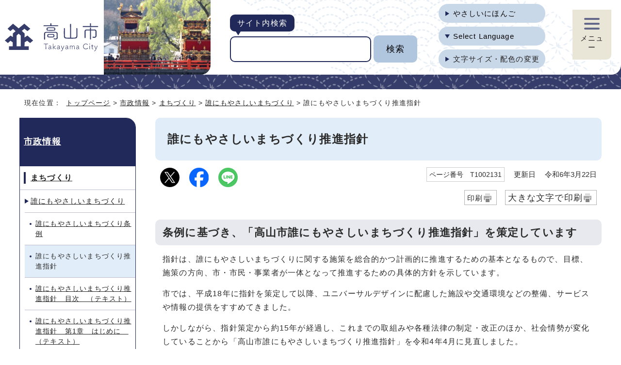

--- FILE ---
content_type: text/html
request_url: https://www.city.takayama.lg.jp/shisei/1000061/1002129/1002131.html
body_size: 19871
content:
<!DOCTYPE html>
<html lang="ja">
<head>
<meta charset="UTF-8">
<!-- Google tag (gtag.js) -->
<script async src="https://www.googletagmanager.com/gtag/js?id=G-ZRPX033712"></script>
<script>
window.dataLayer = window.dataLayer || [];
function gtag(){dataLayer.push(arguments);}
gtag('js', new Date());

gtag('config', 'G-ZRPX033712');
</script>
<title>誰にもやさしいまちづくり推進指針｜高山市</title>
<meta name="description" content="高山市公式ホームページ">
<meta name="keywords" content="高山市,たかやま,タカヤマ,岐阜県,公式,Takayama">
<meta name="google-site-verification" content="vuDi9tPcViseK4vfw4RyINLkugrJqiTlzG8KH1gct5c">
<!--[if lt IE 9]>
<script src="../../../_template_/_site_/_default_/_res/js/html5shiv-printshiv.min.js"></script>
<![endif]-->
<meta property="og:title" content="誰にもやさしいまちづくり推進指針">
<meta property="og:type" content="article">
<meta property="og:description" content="高山市公式ホームページ">
<meta property="og:url" content="../../../shisei/1000061/1002129/1002131.html">
<meta property="og:image" content="https://www.city.takayama.lg.jp/_template_/_site_/_default_/_res/images/sns/ogimage.png">
<meta property="og:site_name" content="高山市ホームページ">
<meta property="og:locale" content="ja_JP">
<script src="../../../_template_/_site_/_default_/_res/js/jquery-3.5.1.min.js"></script>
<script>
//<!--
var FI = {};
FI.jQuery = jQuery.noConflict(true);
FI.smpcss = "../../../_template_/_site_/_default_/_res/default_smp.css?z";
FI.smpcss2 = "../../../_template_/_site_/_default_/_res/dummy.css";
//-->
</script>
<script src="../../../_template_/_site_/_default_/_res/js/smp.js?z"></script>
<script src="../../../_template_/_site_/_default_/_res/js/common.js?z" defer></script>
<script src="../../../_template_/_site_/_default_/_res/js/pagetop_fade_absolute.js" defer></script>
<script src="../../../_template_/_site_/_default_/_res/js/articleall.js" async></script>
<script src="../../../_template_/_site_/_default_/_res/js/over.js" async></script>
<script src="../../../_template_/_site_/_default_/_res/js/dropdown_menu.js?z" defer></script>
<script src="https://tsutaeru.cloud/assets/snippet/js/tsutaeru_mo.js"></script>
<script>
__tsutaeruMO.init({
access_token: '9469380e-5daf-461b-b8c8-42d64366d2d4',
toolbar: {
//buttons: ['easy','ruby'],
message: true,
fixed: false
}
});
</script>
<script src="../../../_template_/_site_/_default_/_res/js/init.js" async></script>
<script src="../../../_template_/_site_/_default_/_res/js/fm_util.js" async></script>
<link id="cmncss" href="../../../_template_/_site_/_default_/_res/default.css?z" rel="stylesheet" type="text/css" class="pconly">
<link id="printcss" href="../../../_template_/_site_/_default_/_res/print_dummy.css" rel="stylesheet" type="text/css" class="pconly">
<link id="bgcss" href="../../../_template_/_site_/_default_/_res/dummy.css" rel="stylesheet" type="text/css" class="pconly">
<script>
//<!--
var bgcss1 = "../../../_template_/_site_/_default_/_res/a.css?z";
var bgcss2 = "../../../_template_/_site_/_default_/_res/b.css?z";
var bgcss3 = "../../../_template_/_site_/_default_/_res/c.css?z";
var bgcss4 = "../../../_template_/_site_/_default_/_res/dummy.css";
// -->
</script>
<link rel="apple-touch-icon-precomposed" href="../../../_template_/_site_/_default_/_res/images/apple-touch-icon-precomposed.png">
<link rel="shortcut icon" href="../../../_template_/_site_/_default_/_res/favicon.ico">
<script src="../../../_template_/_site_/_default_/_res/js/analytics.js"></script>
</head>
<body>
<div id="fb-root"> </div>
<script>(function(d, s, id) {
var js, fjs = d.getElementsByTagName(s)[0];
if (d.getElementById(id)) return;
js = d.createElement(s); js.id = id;
js.src = "//connect.facebook.net/ja_JP/sdk.js#xfbml=1&version=v2.3";
fjs.parentNode.insertBefore(js, fjs);
}(document, 'script', 'facebook-jssdk'));</script>
<noscript>
<p class="scriptmessage">当ホームページではjavascriptを使用しています。 javascriptの使用を有効にしなければ、一部の機能が正確に動作しない恐れがあります。お手数ですがjavascriptの使用を有効にしてください。</p>
</noscript>
<div id="wrapbg">
<div id="wrap">
<header id="headerbg" role="banner">
<div id="blockskip" class="pconly" lang="ja"><a href="#HONBUN">エンターキーを押すと、ナビゲーション部分をスキップし本文へ移動します。</a></div>
<div id="header">
<div id="tlogo">
<p><a href="../../../index.html"><img src="../../../_template_/_site_/_default_/_res/images/header/tlogo.svg" alt="高山市トップページ" width="200" height="64"></a></p>
</div>
<div id="util">
<div id="sitesearch">
<form method="get" id="search-box" name="search-box" action="https://www.google.co.jp/search">
<label for="key">サイト内検索</label>
<input type="hidden" name="ie" value="UTF-8">
<input type="hidden" name="oe" value="UTF-8">
<input type="hidden" name="hl" value="ja">
<input type="hidden" name="domains" value="https://www.city.takayama.lg.jp/">
<input type="hidden" name="sitesearch" value="https://www.city.takayama.lg.jp/">
<input type="text" name="q" size="20" id="key" value="">
<input type="submit" value="検索">
</form>
</div>
<div id="util2">
<ul class="clearfix">
<li id="tsutaeru-button-easy" class="easy"><button id="easyjp">やさしいにほんご</button></li>
<li id="tsutaeru-button-easyreset" class="easy"><button id="easyjpreset">もとにもどす</button></li>
</ul>
<div id="translation" class="scate02">
<button class="tismenu02" aria-expanded="false" aria-controls="translationlist" lang="en">Select Language</button>
<ul id="translationlist" aria-hidden="true">
<li lang="en" translate="no" class="notranslate"><a href="https://www.city.takayama.lg.jp/site/1020634.html#en">English</a></li>
<li lang="zh-CN" translate="no" class="notranslate"><a href="https://www.city.takayama.lg.jp/site/1020634.html#zhcn">简体中文</a></li>
<li lang="zh-TW" translate="no" class="notranslate"><a href="https://www.city.takayama.lg.jp/site/1020634.html#zhtw">繁體中文</a></li>
<li lang="ko" translate="no" class="notranslate"><a href="https://www.city.takayama.lg.jp/site/1020634.html#ko">한국어</a></li>
<li lang="vi" translate="no" class="notranslate"><a href="https://www.city.takayama.lg.jp/site/1020634.html#vi">Tiếng Việt</a></li>
<li lang="ne" translate="no" class="notranslate"><a href="https://www.city.takayama.lg.jp/site/1020634.html#ne">नेपाली</a></li>
<li lang="tl" translate="no" class="notranslate"><a href="https://www.city.takayama.lg.jp/site/1020634.html#tl">Tagalog</a></li>
<li lang="en" translate="no" class="notranslate"><a href="https://www.city.takayama.lg.jp/site/1020634.html#other">Other Languages</a></li>
</ul>
</div>
<p class="pconly"><a href="../../../site/usability.html">文字サイズ・配色の変更</a></p>
</div>
</div>
<div id="dropdownmenu">
<div id="smpmenup2bg" class="smpmenup">
<div id="smpmenup2" class="bmenu">
<button class="hnmenu" aria-expanded="false" aria-controls="smpmenup1menu"><span>メニュー</span></button>
<div id="smpmenup1menu" class="openmenu" aria-hidden="true">
<nav id="gnavibg" role="navigation" aria-label="メインメニュー">
<div id="gnavi">
<ul class="flexstyle1">
<li class="imglink"><a href="/kurashi/index.html"><img src="/_res/projects/default_project/_page_/001/000/001/2024new/gnavi/gnavi_01.svg" alt="" width="" height=""><span>くらしの情報<span class="subtext">税金・ごみ・健康など</span></span></a></li><li class="imglink"><a href="/kurashi/1000013/index.html"><img src="/_res/projects/default_project/_page_/001/000/001/2024new/gnavi/gnavi_02.svg" alt="" width="" height=""><span>防災・防犯・消防</span></a></li><li class="imglink"><a href="/events/event_calendar.html"><img src="/_res/projects/default_project/_page_/001/000/001/2024new/gnavi/gnavi_03.svg" alt="" width="" height=""><span>イベントカレンダー</span></a></li><li class="imglink"><a href="/shisei/index.html"><img src="/_res/projects/default_project/_page_/001/000/001/2024new/gnavi/gnavi_04.svg" alt="" width="" height=""><span>市政情報<span class="subtext">予算決算・統計・採用など</span></span></a></li><li class="imglink"><a href="/shisetsu/index.html"><img src="/_res/projects/default_project/_page_/001/000/001/2024new/gnavi/gnavi_05.svg" alt="" width="" height=""><span>施設情報<span class="subtext">公園・スポーツ施設など</span></span></a></li><li class="imglink"><a href="/kurashi/1006064/index.html"><img src="/_res/projects/default_project/_page_/001/000/001/2024new/gnavi/gnavi_06.svg" alt="" width="" height=""><span>助成・補助制度</span></a></li>
</ul>
</div>
</nav>
<button class="psclose">閉じる</button>
</div>
</div>
</div>
</div>
</div>
</header>
<hr class="hide">
<hr class="hide">
<nav id="tpath" role="navigation" aria-label="現在の位置">
<p>現在位置：&nbsp;
<a href="../../../index.html">トップページ</a> &gt;
<a href="../../../shisei/index.html">市政情報</a> &gt;
<a href="../../../shisei/1000061/index.html">まちづくり</a> &gt;
<a href="../../../shisei/1000061/1002129/index.html">誰にもやさしいまちづくり</a> &gt;
誰にもやさしいまちづくり推進指針
</p>
</nav>
<hr class="hide">
<div id="pagebody" class="clearfix">
<p class="skip"><a id="HONBUN">ここから本文です。</a></p>
<main id="page" role="main">
<article id="content">
<h1>誰にもやさしいまちづくり推進指針</h1>
<div class="box">
<div class="sns ai_skip rs_skip rs_preserve">
<div id="tw"><a href="https://twitter.com/intent/tweet?text=%E8%AA%B0%E3%81%AB%E3%82%82%E3%82%84%E3%81%95%E3%81%97%E3%81%84%E3%81%BE%E3%81%A1%E3%81%A5%E3%81%8F%E3%82%8A%E6%8E%A8%E9%80%B2%E6%8C%87%E9%87%9D%ef%bd%9c%E9%AB%98%E5%B1%B1%E5%B8%82&url=https%3A%2F%2Fwww.city.takayama.lg.jp%2Fshisei%2F1000061%2F1002129%2F1002131.html" target="_blank"><img alt="Xでポスト" height="40" src="../../../_template_/_site_/_default_/_res/images/sns/tweet.png" width="40"></a></div>

<div id="fb"><a href="https://www.facebook.com/sharer.php?u=https%3A%2F%2Fwww.city.takayama.lg.jp%2Fshisei%2F1000061%2F1002129%2F1002131.html&t=%E8%AA%B0%E3%81%AB%E3%82%82%E3%82%84%E3%81%95%E3%81%97%E3%81%84%E3%81%BE%E3%81%A1%E3%81%A5%E3%81%8F%E3%82%8A%E6%8E%A8%E9%80%B2%E6%8C%87%E9%87%9D%ef%bd%9c%E9%AB%98%E5%B1%B1%E5%B8%82" target="_blank"><img alt="フェイスブックでシェア" height="40" src="../../../_template_/_site_/_default_/_res/images/sns/share.png" width="40"></a></div>

<div id="snsline"><a href="https://line.me/R/msg/text/?%E8%AA%B0%E3%81%AB%E3%82%82%E3%82%84%E3%81%95%E3%81%97%E3%81%84%E3%81%BE%E3%81%A1%E3%81%A5%E3%81%8F%E3%82%8A%E6%8E%A8%E9%80%B2%E6%8C%87%E9%87%9D%ef%bd%9c%E9%AB%98%E5%B1%B1%E5%B8%82%0d%0ahttps%3A%2F%2Fwww.city.takayama.lg.jp%2Fshisei%2F1000061%2F1002129%2F1002131.html" target="_blank"><img alt="ラインでシェア" height="40" src="../../../_template_/_site_/_default_/_res/images/sns/lineit.png" width="40"></a></div>
</div>
<p class="update"><span class="idnumber">ページ番号　T1002131</span>　
更新日　
令和6年3月22日
</p>
<p class="print pconly"><span class="printm"><a href="javascript:void(0);" onclick="print(); return false;">印刷</a></span>　<span class="printl"><a href="javascript:void(0);" onclick="printData(); return false;">大きな文字で印刷</a></span></p>
<!-- ▲▲▲ END box ▲▲▲ --></div>
<h2>条例に基づき、「高山市誰にもやさしいまちづくり推進指針」を策定しています</h2>
<p>指針は、誰にもやさしいまちづくりに関する施策を総合的かつ計画的に推進するための基本となるもので、目標、施策の方向、市・市民・事業者が一体となって推進するための具体的方針を示しています。</p>
<p>市では、平成18年に指針を策定して以降、ユニバーサルデザインに配慮した施設や交通環境などの整備、サービスや情報の提供をすすめてきました。</p>
<p>しかしながら、指針策定から約15年が経過し、これまでの取組みや各種法律の制定・改正のほか、社会情勢が変化していることから「高山市誰にもやさしいまちづくり推進指針」を令和4年4月に見直しました。</p>
<p>詳細は下記の添付ファイルをご覧ください。<br>
音声読上げをご利用の方は、下記のHTML形式のページ（誰にもやさしいまちづくり推進指針（テキスト））をご利用ください。</p>
<ul class="objectlink">
<li><a href="../../../shisei/1000061/1002129/1002132.html">誰にもやさしいまちづくり推進指針　目次　（テキスト）</a></li>
</ul>
<div class="articleall">
<h2 class="kanren plus">添付ファイル</h2>
<ul class="objectlink">
<li class="pdf">
<a href="../../../_res/projects/default_project/_page_/001/002/131/shishingaiyou_r4.4kai.pdf" target="_blank">指針の概要 （PDF 437.0KB）<img src="../../../_template_/_site_/_default_/_res/images/parts/newwin1.gif" alt="新しいウィンドウで開きます" width="12" height="11" class="external"></a>
</li>
<li class="pdf">
<a href="../../../_res/projects/default_project/_page_/001/002/131/shishinhonbunnomi_r5.9kai.pdf" target="_blank">pdf 1.5MB（本文のみ） （PDF 1.5MB）<img src="../../../_template_/_site_/_default_/_res/images/parts/newwin1.gif" alt="新しいウィンドウで開きます" width="12" height="11" class="external"></a>
</li>
<li class="pdf">
<a href="../../../_res/projects/default_project/_page_/001/002/131/shishinzenbu_r5.9kai.pdf" target="_blank">pdf 2.6MB（写真・イラスト入り） （PDF 2.6MB）<img src="../../../_template_/_site_/_default_/_res/images/parts/newwin1.gif" alt="新しいウィンドウで開きます" width="12" height="11" class="external"></a>
</li>
<li class="pdf">
<a href="../../../_res/projects/default_project/_page_/001/002/131/ikenkekka.pdf" target="_blank">誰にやさしいまちづくり推進指針意見募集結果 （PDF 38.9KB）<img src="../../../_template_/_site_/_default_/_res/images/parts/newwin1.gif" alt="新しいウィンドウで開きます" width="12" height="11" class="external"></a>
</li>
</ul>
</div>
<div class="plugin pconly">
<p>PDF形式のファイルをご利用するためには、「Adobe（R） Reader」が必要です。お持ちでない方は、Adobeのサイトからダウンロード（無償）してください。<a href="http://www.adobe.com/jp/products/reader/" target="_blank">Adobeのサイトへ新しいウィンドウでリンクします。</a></p>
</div>
<div id="reference">
<h2><span>このページに関する</span>お問い合わせ</h2>
<p><strong>総合政策部 総合政策課</strong><br>
電話：0577-35-3131　ファクス：0577-35-3174<br>
<a class="mail" href="https://www.city.takayama.lg.jp/cgi-bin/contacts/g10301000">お問い合わせは専用フォームをご利用ください。</a></p>
</div>
</article>
</main><!-- END main -->
<hr class="hide">
<nav id="lnavi" class="pconly" role="navigation" aria-labelledby="localnav">
<div id="menu">
<h2 id="localnav"><a href="../../../shisei/index.html">市政情報</a></h2>
<h3><a href="../../../shisei/1000061/index.html">まちづくり</a></h3>
<h4><a href="../../../shisei/1000061/1002129/index.html">誰にもやさしいまちづくり</a></h4>
<ul class="lmenu">
<li><a href="../../../shisei/1000061/1002129/1002130.html">誰にもやさしいまちづくり条例</a></li>
<li class="choice">誰にもやさしいまちづくり推進指針</li>
<li><a href="../../../shisei/1000061/1002129/1002132.html">誰にもやさしいまちづくり推進指針　目次　（テキスト）</a></li>
<li><a href="../../../shisei/1000061/1002129/1004605.html">誰にもやさしいまちづくり推進指針　第1章　はじめに　（テキスト）</a></li>
<li><a href="../../../shisei/1000061/1002129/1004606.html">誰にもやさしいまちづくり推進指針　第2章　施策の方向　（テキスト）</a></li>
<li><a href="../../../shisei/1000061/1002129/1004607.html">誰にもやさしいまちづくり推進指針　第3章　推進　（テキスト）</a></li>
<li><a href="../../../shisei/1000061/1002129/1002133.html">誰にもやさしいまちづくり認定制度</a></li>
<li><a href="../../../shisei/1000061/1002129/1002134.html">誰にもやさしいまちづくり認定マーク</a></li>
<li><a href="../../../shisei/1000061/1002129/1002135.html">誰にもやさしいまちづくり　啓発資料と学習資料</a></li>
</ul>
</div>
</nav>
</div>
<hr class="hide">
<aside id="guidebg" role="complementary">
<div id="guide">
<p class="pagetop pconly"><a href="#wrap"><img src="../../../_template_/_site_/_default_/_res/images/page/mark_pagetop.png" alt="このページの先頭へ戻る" width="64" height="65"></a></p>
<ul>
<li><a href="javascript:history.back();" class="pageback">前のページへ戻る</a></li>
<li><a href="../../../index.html" class="pagehome">トップページへ戻る</a></li>
</ul>
<div class="viewmode">
<ul>
<li><a href="javascript:void(0)" id="viewmode_pc">PC表示</a></li>
<li><a href="javascript:void(0)" id="viewmode_smp">スマートフォン表示</a></li>
</ul>
</div>
</div>
</aside>
<hr class="hide">
<nav id="jssmpbtmnavi" class="smponly">
<ul>
<li id="jssmpbtmnavi01"></li>
<li id="jssmpbtmnavi02"></li>
<li id="jssmpbtmnavi03"><p class="pagetop"><a href="#wrap">ページ先頭</a></p></li>
</ul>
</nav>
<hr class="hide">
<footer role="contentinfo">
<div id="footerbg">
<div id="footer">
<div id="add">
<h2>高山市役所</h2>
<address>
〒506-8555　岐阜県高山市花岡町2丁目18番地　<a href="https://maps.app.goo.gl/TdKG6Uxjyio41itE6" class="map" lang="en">Map</a>
</address>
<p>
電話：0577-32-3333　<br class="smponly">ファクス：0577-35-3162<br>
業務時間：平日午前8時30分から午後5時15分<br>
※土曜日、日曜日、祝日、年末年始（12月29日から1月3日）を除く
</p>
</div>
<div id="population">
<div class="pleft">
<h2><span class="title">人口と世帯</span>
<span class="date">（令和8年1月1日現在）</span>
</h2>
<dl>
<dt>人口</dt><dd><span>81,581</span>人</dd>
<dt>世帯数</dt><dd><span>36,660</span>世帯</dd>
<dt>面積</dt><dd><span>2,177.61</span>平方km<br>（日本一大きな市）</dd>
</dl>
</div>
<div class="pright">
<p><img src="../../../_template_/_site_/_default_/_res/images/footer/map.png" width="151" height="170" alt="高山市は、岐阜県の北部に位置しています"></p>
</div>
</div>
</div>
<hr class="hide">
<div id="footerline">
<div id="addlink">
<ul>
<li><a href="../../../site/websitepolicy.html">ウェブサイトポリシー</a></li>
<li><a href="../../../site/1005306.html">サイトの使い方</a></li>
<li><a href="../../../sitemap.html">サイトマップ</a></li>
</ul>
<!-- ▲▲▲ END addlink ▲▲▲ --></div>
<div id="copy">
<p lang="en">Copyright &copy; Takayama City. All rights reserved.</p>
<!-- ▲▲▲ END copy ▲▲▲ --></div>
<!-- ▲▲▲ END footerline ▲▲▲ --></div>
</div>
</footer>
</div>
</div>
<script src="https://ai-staff.net/Scripts/ext/floating-window.min.js?t=takayama&ci=true&bgc=#F9E5E5&tc=#222222"></script>
<!-- xmldata for linkcheck start
<linkdata>
<pageid>1002131</pageid>
<pagetitle>誰にもやさしいまちづくり推進指針</pagetitle>
<pageurl>https://www.city.takayama.lg.jp/shisei/1000061/1002129/1002131.html</pageurl>
<device>p</device>
<groupid>g10301000</groupid>
<groupname>総合政策部　総合政策課</groupname>
<linktitle></linktitle>
<linkurl></linkurl>
</linkdata>
xmldata for linkcheck end  -->
</body>
</html>


--- FILE ---
content_type: text/css
request_url: https://www.city.takayama.lg.jp/_template_/_site_/_default_/_res/parts.css?0910
body_size: 76278
content:
@charset "utf-8";
/*------------------------------------------------------------------------------
[1] 各種テンプレート
	★★★#content内お知らせ
	新着更新情報
	よくある質問
	施設
	マップ
	イベント
	画像横並び（アルバム）
	広報
	市長の日記（ダイアリー）
	ごみカレンダー
	汎用トップ
	セカンドトップ（施設案内を含む）
	ライフイベント（通常ページに広告付き、なければ非表示）
	サイトマップ
	ビデオグチャンネル

[2] 共通スタイル
	色の変更ボタン
	サイドメニュー（テキストリンク、画像リンク、バナーテキストリンク）
	新着更新情報（セカンドトップ、汎用トップ）
	トピックス（セカンドトップ、汎用トップ）
	マイページ
	お問い合わせCGI
	広告欄（トップページ、セカンドトップ）
	リンク集（2列、3列、4列）
------------------------------------------------------------------------------*/
/*******************************************************************************
[1] 各種テンプレート
*******************************************************************************/
/*==============================================================================
	★★★#content内お知らせ
==============================================================================*/
#content div.news,#content2 div.news{
	margin-bottom:20px;
	border:1px solid #CCC;
	clear:both;
}
#content div.news h2,#content2 div.news h2{
	padding:7px 5px 5px 15px;
	font-size:110%;
	background:#F0F0F0 url(images/content/news_h2.gif) repeat-x left top;
	border:none;
	border-bottom:1px solid #CCC;
}
#content div.news ul,#content2 div.news ul{
	margin:10px 10px 10px 20px;
	font-size:95%;
	list-style-type:none;
}
#content div.news ul li,#content2 div.news ul li{
	margin-bottom:5px;
	padding-left:15px;
	background:url(images/parts/mark_news.gif) no-repeat left 7px;
}
/*------------------------------------------------------------------------------*/
/* 基本エリア
------------------------------------------------------------------------------*/
#petit ul.objectlink:after{
	content:"";
	display:block;
	clear:both;
}
#petit ul.objectlink li.imglink{
	margin:0px 10px 10px 0px;
	float:left;
}
/*==============================================================================
	新着更新情報
==============================================================================*/
#content ul.newslist,#content2 ul.newslist{
	margin:0px 10px 20px 10px;
	list-style-type:none;
}
#content ul.newslist li,#content2 ul.newslist li{
	margin-bottom:5px;
	border-bottom:1px dotted #aaaaaa;
}
#content ul.newslist li img,#content2 ul.newslist li img{
	padding:9px 0px 5px 0px;
	float:left;
	vertical-align:middle;
}
/*　日付
------------------------------------------------------------------------------*/
#content ul.newslist li span.date,#content2 ul.newslist li span.date{
	padding:5px 0px 8px 5px;
	width:11.5em;
	float:left;
	color:#666666;
}
/*　アイコン
------------------------------------------------------------------------------*/
#content ul.newslist li span.labelupdate,
#content2 ul.newslist li span.labelupdate,
.news ul li span.labelupdate{
	margin:5px 0px 0px 0px;
	padding:2px 3px;
	width:3.5em;
	display:inline-block;
	float:left;
	box-sizing:border-box;
	font-size:80%;
	color:#FFF;
	background:#363D6A;
	border:1px solid #363D6A;
	line-height:1.2;
	text-align:center;
	vertical-align:middle;
	border-radius:5px;
}
#content ul.newslist li span.labelnew,
#content2 ul.newslist li span.labelnew,
.news ul li span.labelnew{
	margin:5px 0px 0px 0px;
	padding:2px 3px;
	width:3.5em;
	display:inline-block;
	float:left;
	box-sizing:border-box;
	color:#000;
	font-size:80%;
	background:#C9D8E9;
	border:1px solid #363D6A;
	line-height:1.2;
	text-align:center;
	vertical-align:middle;
	border-radius:5px;
}
/*　リスト
------------------------------------------------------------------------------*/
#content ul.newslist li span.newsli,#content2 ul.newslist li span.newsli{
	padding:5px 0px 8px 8px;
	width:calc(100% - 15.5em);
	float:left;
}
/*==============================================================================
	終了アイコン
==============================================================================*/
#content span.endicon,#content2 span.endicon{
	margin:0px 3px 0px 0px;
	padding:2px 3px;
	width:3.5em;
	display:inline-block;
	box-sizing:border-box;
	font-size:80%;
	color:#FFF;
	background:#C00000;
	line-height:1.2;
	text-align:center;
	vertical-align:middle;
	border-radius:5px;
}
/*==============================================================================
	よくある質問
==============================================================================*/
/*------------------------------------------------------------------------------
	よくある質問詳細ページ
------------------------------------------------------------------------------*/
#content h1.question{
	margin-bottom:20px;
	padding:10px 5px 10px 15px;
	display:flex;
	align-items:flex-start;
	font-size:110%;
	background:#E8E9EE none;
	border:none;
}
#content h1.question span.q{
	margin:0px 20px 0px 0px;
	padding:5px 10px;
	width:5em;
	box-sizing:border-box;
	color:#FFF;
	font-size:120%;
	background:#21295A;
	border-radius:10px;
	text-align:center;
	line-height:1.2;
}
#content h1.question span.qtitle{
	width:calc(100% - 5em - 20px);
	font-size:100%;
	font-weight:bold;
	padding:5px;
}
#content .qdetail{
	padding-bottom:15px;
	margin-bottom:30px;
	border-bottom:2px solid #CCC;	
}
#content h2.answer{
	margin:0px 0px 15px 15px;
	padding:5px 10px 3px 10px;
	width:5em;
	display:block;
	clear:both;
	box-sizing:border-box;
	line-height:1.2;
	font-size:125%;
	color:#222222;
	background:#E1EEF9;
	border:2px solid #21295A;
	text-align:center;
}
/*==============================================================================
	施設案内　詳細ページ
==============================================================================*/
#shisetsuicon{
	margin-bottom:15px;
	text-align:right;
}
#shisetsuicon p{
	margin:0px;
	display:inline;
}
#shisetsuicon ul{
	margin:0px;
	display:inline;
	list-style-type:none;
}
#shisetsuicon ul li{
	display:inline;
}
#shisetsuicon img{
	vertical-align:middle;
}
/*------------------------------------------------------------------------------
　マップ表示部分
------------------------------------------------------------------------------*/
#map_canvas{
	margin:0px auto 20px auto;
	width:90%;
	height:470px;
	clear:both;
	text-align:center;
}
.mapfukidashi{
	height:85px;
	font-size:95%;
	text-align:left;
}
/* IE6吹き出しの幅調整
------------------------------------------------------------------------------*/
* html .mapfukidashi{
	width:250px;
}
.mapfukidashi div.mapimage{
	width:108px;
	float:left;
}
/*==============================================================================
	ページ内リンク
==============================================================================*/
#anchor{
	margin-bottom:30px;
	padding:16px 32px;
	background:#F2F8FD;
	border-radius:10px;
}
#anchor ul.anchor{
	margin:0px;
	list-style:none;
	display:flex;
	flex-wrap:wrap;
}
#anchor ul.anchor li{
	margin:0px;
	padding:8px 16px 8px 18px;
	width:calc(100% / 4);
	position:relative;
	box-sizing:border-box;
}
#anchor ul.anchor li::before{
	content:"";
	position:absolute;
	top:calc(.75em + 8px - 4px);
	left:0px;
	border-right:5px solid transparent;
	border-top:8px solid #21295A;
	border-left:5px solid transparent;
}
#content p.pagetop2,
#content2 p.pagetop2{
	margin-right:0px;
	clear:both;
	text-align:right;
}
#content p.pagetop2 a,
#content2 p.pagetop2 a{
	margin-bottom:15px;
	padding-left:18px;
	position:relative;
}
#content p.pagetop2 a::before,
#content2 p.pagetop2 a::before{
	content:"";
	position:absolute;
	top:calc(.5em - 4px);
	left:0px;
	border-right:5px solid transparent;
	border-bottom:8px solid #21295A;
	border-left:5px solid transparent;
}
/*==============================================================================
	★★★イベント
==============================================================================*/
/*------------------------------------------------------------------------------
	イベントカテゴリ
------------------------------------------------------------------------------*/
#content p.ecategory{
	float:left;
}
#content p.ecategory span{
	margin-left:5px;
	margin-bottom:5px;
	padding:2px 5px 2px 5px;
	display:inline-block;
	border:2px solid #797E9C;
	border-radius:5px;
	line-height:1.4;
}
/*------------------------------------------------------------------------------
	開催エリアカテゴリ
------------------------------------------------------------------------------*/
#content p.ereacategory{
	text-align:right;
}
#content p.ereacategory span{
	margin-left:5px;
	margin-bottom:5px;
	padding:4px 5px 4px 5px;
	display:inline-block;
	background:#E8E9EE;
	border-radius:5px;
	line-height:1.4;
}
/*------------------------------------------------------------------------------
	イベント検索
------------------------------------------------------------------------------*/
#content table.eventform{
	margin:0px auto 10px auto;
	width:95%;
}
#content table.eventform th,
#content table.eventform td{
	padding:8px;
}
#content table.eventform input{
	margin-right:3px;
}
#content table.eventform input#text{
	width:70%;
	padding:3px;
}
#content table.eventform label{
	margin-right:10px;
}
#content p.textcenter input{
	padding:3px 10px 3px 10px;
}
/*------------------------------------------------------------------------------
	今日のイベント
------------------------------------------------------------------------------*/
#today{
	margin-bottom:30px;
	padding:5px;
	width:550px;
	float:left;
	background:#ebdecc;
}
#todayevent{
	margin:0px;
	background-color:#FFF;
	border:1px solid #ac977a;
}
#today h2{
	margin:5px 10px 10px 10px;
	padding:5px 3px 5px 5px;
	color:#2b2b2b;
	background:none;
	border-top:none;
	border-right:none;
	border-bottom:1px dotted #999;
	border-left:none;
}
#today h3{
	margin:5px 10px 5px 10px;
	padding:5px 3px 3px 25px;
	color:#2b2b2b;
	font-size:95%;
	background:url(images/event/shimekiri_bg.gif) no-repeat 5px center;
	border-top:1px solid #CCC;
	border-right:1px solid #CCC;
}
#today p{
	margin-bottom:10px;
}
#today ul{
	margin:0px 10px 0px 15px;
	list-style-type:none;
}
#today ul li{
	margin-bottom:8px;
	padding-left:10px;
	line-height:1.4;
	background:url(images/event/mark_event.gif) no-repeat left 5px;
}
/* 凡例：本日のイベントがあるとき
------------------------------------------------------------------------------*/
#hanrei1{
	margin-bottom:30px;
	padding:3px;
	width:126px;
	float:right;
	font-size:90%;
	background:#F6F6F6;
	border:1px solid #CCC;
}
#hanrei1 h2{
	margin:0px;
	padding:0px;
	color:#2b2b2b;
	background:none;
	border:none;
	text-align:center;
}
#hanrei1 p{
	margin:0px;
	padding:0px;
	text-align:center;
	text-indent:0px;
}
#hanrei1 ul{
	margin:5px 5px 5px 8px;
	list-style-type:none;
}
#hanrei1 ul li{
	margin-bottom:5px;
}
#hanrei1 ul li img{
	margin-right:4px;
	vertical-align:middle;
}
/* 凡例：本日のイベントがないとき
------------------------------------------------------------------------------*/
#hanrei2{
	margin-bottom:20px;
	margin-left:15px;
	padding-top:5px;
	padding-bottom:5px;
	width:95%;
	clear:both;
	background:#F6F6F6;
	border:1px solid #CCC;
}
#hanrei2 h2{
	margin:0px;
	padding:0px;
	color:#2b2b2b;
	background:none;
	border:none;
	text-align:center;
}
#hanrei2 p{
	margin-bottom:5px;
	margin-left:15px;
	font-size:90%;
	text-indent:0px;
	line-height:1.7;
}
#hanrei2 ul{
	margin:0px 0px 0px 20px;
	font-size:90%;
	list-style-type:none;
}
#hanrei2 li{
	width:18%;
	float:left;
}
#hanrei2 ul li img{
	margin-right:3px;
	vertical-align:middle;
}
/* 開催期間
------------------------------------------------------------------------------*/
.kikan{
	font-size:90%;
}
/* 開催期間マーク
------------------------------------------------------------------------------*/
.kaisaikikan{
	padding:2px 5px 2px 5px;
	font-size:75%;
	background-color:#EFEFEF;
	border-right:1px solid #CCCCCC;
	border-bottom:1px solid #CCCCCC;
}
/* 月送り
------------------------------------------------------------------------------*/
/*　開催期間の注意　*/
#content p.kikanchui{
	margin:15px 10px 10px 10px;
	padding:3px 10px 3px 10px;
	font-size:90%;
	background-color:#EFEFEF;
	border:1px dotted #CCCCCC;
	text-indent:0px;
}
/* 募集終了マーク
------------------------------------------------------------------------------*/
span.boshuend,span.app1,span.app2{
	padding:1px 5px 1px 5px;
	font-size:75%;
	display:inline-block;
	background:#FFFADF;
	border:1px solid #CCCCCC;
}
/* カテゴリアイコン
------------------------------------------------------------------------------*/
#content table#event ul li img,#today ul li img{
	margin-left:3px;
	vertical-align:middle;
}
/* 並び替え、全件表示
------------------------------------------------------------------------------*/
#content #today p.order{
	margin:0px 10px 10px 0px;
	font-size:90%;
	text-align:right;
}
#content p.order{
	margin:0px 5px 10px 0px;
	font-size:90%;
	text-align:right;
}
#content p.order a{
	margin-left:10px;
	padding:3px 3px 3px 15px;
	background:url(images/event/mark_order.gif) no-repeat left center;
}
#content p.order a:hover{
	background:url(images/event/mark_order_o.gif) no-repeat left center;
}
#content p.order a.ordero{
	color:#2b2b2b;

	font-weight:bold;
	background:url(images/event/mark_order_o.gif) no-repeat left center;
	text-decoration:none;
}
/*------------------------------------------------------------------------------
	カレンダー
------------------------------------------------------------------------------*/
#content table#event{
	margin:0px auto 10px auto;
	width:95%;
}
#content table#event th{
	padding:5px;
}
#content table#event th.day{
	width:105px;
	font-weight:normal;
	background-color:#FFFFFF;
}
#content table#event th.sat{
	color:#069;
	font-weight:normal;
	background-color:#E8F8FF;
}
#content table#event th.sun{
	color:#C00;
	font-weight:normal;
	background-color:#FFF0F0;
}
#content table#event ul{
	margin:5px 5px 0px 5px;
	list-style-type:none;
}
#content table#event ul li{
	margin-bottom:8px;
	padding-left:10px;
	background:url(images/event/mark_event.gif) no-repeat left 5px;
	line-height:1.4;
}
#content table#event ul li img{
	vertical-align:middle;
}
/* 月送り
------------------------------------------------------------------------------*/
#content ul.month{
	margin-bottom:10px;
	list-style-type:none;
	text-align:center;
}
#content ul.month li{
	display:inline;
}
#content ul.month li.this a{
	margin:0px 10px 0px 10px;
	padding:0px 15px 0px 15px;
	display:inline-block;
	border-right:1px solid #999999;
	border-left:1px solid #999999;
	line-height:1.2;
}
#content ul.month li.pre a{
	padding-left:20px;
	background:url(images/event/pre.gif) no-repeat left center;
}
#content ul.month li.next a{
	padding-right:20px;
	background:url(images/event/next.gif) no-repeat right center;
}
/*------------------------------------------------------------------------------
	イベント検索結果
------------------------------------------------------------------------------*/
.eventkekka{
	margin-bottom:15px;
	padding:5px;
	border-top:1px solid #E3E3E3;
	border-left:1px solid #E3E3E3;
	border-right:2px solid #CCC;
	border-bottom:2px solid #CCC;
}
#content .eventkekka h3{
	margin:0px 0px 8px 0px;
	padding:5px 5px 5px 25px;
	background:#ebdecc url(images/event/eventkekka.gif) no-repeat 8px 10px;
	border-bottom:1px solid #CCC;
	line-height:1.5;
}
#content .eventkekka h3 img{
	vertical-align:middle;
}
/* イベント概要
------------------------------------------------------------------------------*/
#content .eventkekka p.outline{
	margin:0px 0px 5px 0px;
	padding:0px 5px 8px 8px;
	border:none;
	border-bottom:1px dotted #CCC;
}
/* イベント日
------------------------------------------------------------------------------*/
#content .eventkekka p.day{
	margin:0px 0px 5px 0px;
	padding:0px 0px 0px 8px;
	font-size:90%;
}
/* イベント日（隔週）
------------------------------------------------------------------------------*/
#content .eventkekka p.eyear{
	margin:0px 0px 5px 0px;
	padding:0px 0px 0px 10px;
	width:70px;
	float:left;
	display:inline;
	font-size:90%;
}
#content .eventkekka p.eday{
	margin:0px 0px 5px 100px;
	padding:0px 0px 0px 10px;
	font-size:90%;
	border-left:1px solid #CCC;
}
/* イベント詳細
------------------------------------------------------------------------------*/
#content .eventkekka p.eventdetail{
	margin:0px;
	padding:5px 5px 0px 0px;
	clear:both;
	font-size:90%;
	border-top:1px dotted #CCC;
	text-align:right;
}
#content .eventkekka p.eventdetail a{
	padding:2px 0px 2px 20px;
	background:url(images/event/mark_detail.gif) no-repeat left 3px;
}
/*==============================================================================
	ごみカレンダー、イベントカレンダースマホ連携ボタン
==============================================================================*/
#wrapcal #tlogo{
	margin:5px;
}
#content .evt{
	margin:25px 25px 15px 25px;
	padding:10px 0px 10px 5px;
	clear:both;
	zoom:1;
	border:3px solid #797E9C;
	border-radius:10px;
	text-align:left;
}
#content .evt a{
	padding:3px 0px 3px 20px;
	position:relative;
}
#content .evt a::before{
	content:"";
	width:0;
	height:0;
	position:absolute;
	top:calc(.9em - 5px);
	left:5px;
	border-top:5px solid transparent;
	border-left:8px solid #21295A;
	border-bottom:5px solid transparent;
}
#content .evt p{
	margin:0px 15px 10px 15px;
}
#content .evtbtn{
	margin:0px auto 0px auto;
	width:84%;
	text-align:center;
}
#content .evtbtn .btn{
	width:50%;
	float:left;
}
#content .evt input{
	margin:0px 10px 0px 10px;
	vertical-align:bottom;
}
/*--- Googleカレンダーに複数取込画面　---*/
#wrapcal{
	margin:0px auto 0px auto;
	width:100%;
	font-size:85%;
}
#wrapcal #header,#wrapcal #headline,#wrapcal #pagebody,#wrapcal #content2{
	width:100%;
}
#wrapcal #tpath{
	width:95%;
}
#wrapcal #tlogo{
	position:relative;
}
#wrapcal #tlogo p{
	margin:0px 0px 0px 0px;
}
#wrapcal #tpath{
	margin:0px 0px 0px 0px;
}
#wrapcal #tpath p{
	margin:0px 0px 0px 0px;
}
#wrapcal #pagebody{
	padding:5px 0px 0px 0px;
}
#wrapcal #content2{
	margin-bottom:0px;
}
#wrapcal #content2 p{
	margin:0px 25px 20px 25px;
	text-align:left;
}
#wrapcal .evtdate{
	font-size:115%;
	color:#A80000;
}
#wrapcal #checkbox{
	margin:20px 20px 40px 20px;
	padding:20px 10px 20px 10px;
	border:3px solid #d9d9d9;
}
#wrapcal #checkbox p{
	margin:0px 0px 0px 0px;
	text-align:center;
}
#wrapcal #checkbox .checkboxwrap{
	margin:0px 0px 0px 10px;
	padding:10px 0px 5px 0px;
}
#wrapcal #checkbox .checkboxwrap input{
	margin:0px 10px 0px 0px;
	vertical-align:middle;
}
#wrapcal #checkbox .checkboxwrap label{
	display:block;
	margin:-17px 0px 6px 25px;
}
#wrapcal #checkbox .eventcheck{
	margin:0px 0px 0px 0px;
}
#wrapcal #checkbox .eventcheck input{
	margin:0px 5px 0px 5px;
	padding:8px 10px 8px 10px;
}
#wrapcal #checkbox .eventcheck button{
	margin:5px 5px 15px 5px;
	padding:8px 10px 8px 10px;
	font-size:100%;
}
#wrapcal #checkbox p.order{
	margin:10px 0px 10px 0px;
	font-size:100%;
	font-weight:bold;
	color:#9b0d67;
	text-align:left;
}
#wrapcal #checkbox p.order a{
	margin:0px 0px 0px 10px;
	font-weight:normal;
}
#wrapcal #checkbox p.end{
	margin:0px 10px 15px 10px;
	padding:6px;
	font-size:100%;
	font-weight:bold;
	color:#A80000;
	border:1px solid #A80000;
	text-align:center;
}
#wrapcal #content2 #inputerror{
	margin:0px 10px 10px 10px;
	padding:0px;
	background:none;
}
#content2 div#inputerror p{
	margin:0px;
	padding:10px 10px 10px 15px;
	color:#900;
	font-weight:bold;
	background:#FFF;
	border:none;
}
#wrapcal #content2 #inputerror li{
	line-height:1.4;
}
/* 必須マーク
------------------------------------------------------------------------------*/
span.reauired{
	padding:1px 5px;
	display:inline-block;
	background:#8f0000;
	color:#FFF;
	font-size:80%;
	font-weight:normal;
	border-radius:3px;
}
/* ポップアップ */
#lean_overlay{
	height:100%;
	width:100%;
	display:none;
	position: fixed;
	top: 0px;
	left: 0px;
	z-index:100;
	background:#000;
}
#wrapcal #calpopup{
	width:240px;
	padding:10px 20px 10px 20px;
	display:none;
	background:#FFF;
	border-radius: 5px;
	-moz-border-radius: 5px;
	-webkit-border-radius: 5px;
	box-shadow: 0px 0px 4px rgba(0,0,0,0.7);
	-webkit-box-shadow: 0 0 4px rgba(0,0,0,0.7);
	-moz-box-shadow: 0 0px 4px rgba(0,0,0,0.7);
	text-align:center;
}
#wrapcal #calpopup h2{
	margin-bottom:6px;
	padding:0px;
	background:none;
	border:none;
	color:#2b2b2b;
	text-align:left;
}
#wrapcal #calpopup img{
	margin-bottom:6px;
}
#wrapcal #calpopup p{
	margin:0px 0px 6px 0px;
	text-align:left;
}
/*==============================================================================
	画像横並び（アルバム）
==============================================================================*/
#img2lows .box,
#img3lows .box,
#img4lows .box{
	margin:0px 0px 10px 0px;
}
#img2lows .box .imglows p,
#img3lows .box .imglows p,
#img4lows .box .imglows p{
	margin:5px 0px 5px 0px;
	text-align:center;
	line-height:1.5;
}
/*	2列
------------------------------------------------------------------------------*/
#img2lows{
	margin:0px auto 0px auto;
	padding:0px 0px 10px 0px;
	width:692px;
}
#img2lows .imglows{
	margin:0px 8px 0px 8px;
	width:330px;
	float:left;
}
/*	3列
------------------------------------------------------------------------------*/
#img3lows{
	margin:0px auto 0px auto;
	padding:0px 0px 10px 0px;
	width:690px;
}
#img3lows .imglows{
	margin:0px 5px 0px 5px;
	width:220px;
	float:left;
}
/*	4列
------------------------------------------------------------------------------*/
#img4lows{
	margin:0px auto 0px auto;
	padding:0px 0px 10px 0px;
	width:700px;
}
#img4lows .imglows{
	margin:0px 5px 0px 5px;
	width:165px;
	float:left;
}
/*==============================================================================
	広報
==============================================================================*/
.kohobox .imageleft{
	margin:0px;
	width:calc(100% - 335px);
}
.kohobox .imageright{
	margin:0px;
	width:315px;
}
#content .kohobox .imageright p{
	margin-right:0px;
	line-height:1.4;
}
#content .kohobox .imageright p img{
	margin-bottom:4px;
}
/*==============================================================================
	入札公告
==============================================================================*/
#content .nyusatsu h2{
	padding:4px 10px 4px 13px;
	background-position:left -3px;
}
#content .nyusatsu dl{
	margin-top:16px;
	line-height:1.5;
}
#content .nyusatsu dt{
	margin-bottom:5px;
	padding-top:3px;
	padding-bottom:3px;
	width:108px;
}
#content .nyusatsu dd{
	margin-bottom:5px;
	padding-top:3px;
	padding-bottom:3px;
	width:540px;
	border-top:1px dotted #CCC;
}
/*==============================================================================
	市長の日記（ダイアリー）
==============================================================================*/
.diarybox:after{
	content:"";
	display:block;
	clear:both;
}
.diaryright{
	margin:5px 0px 0px 15px;
	float:right;
}
/*==============================================================================
	ごみカレンダー
==============================================================================*/
/*　カレンダー
------------------------------------------------------------------------------*/
#content table.gomi td{
	padding:3px 5px 3px 5px;
	width:95px;
	font-size:95%;
	border:1px solid #CCC;
	vertical-align:top;
}
#content table.gomi th{
	width:97px;
	text-align:center;
	vertical-align:middle;
}
#content table.gomi th.gsun{
	width:70px;
	font-size:85%;
	color:#900;
	background:#FFE8E8 url(images/content/th_bg.gif) repeat-x left top;
}
#content table.gomi td.gsun{
	width:auto;
}
#content table.gomi td.gsun span{
	font-size:75%;
}
#content table.gomi th.gsat{
	width:70px;
	background:#ECF9FF url(images/content/th_bg.gif) repeat-x left top;
}
#content .gomi ul{
	margin:0px;
	padding:0px;
	list-style:none;
}
#content table.gomi td ul li{
	margin-bottom:0px;
	padding:0px 0px 6px 0px;
	line-height:1.4;
}
#content table.gomi td ul li.gomiother{
	margin-left:20px;
	padding-left:0px;
	list-style-type:disc;
}
#content table.gomi td ul li img{
	padding-right:3px;
	vertical-align:middle;
}
#content table.gomi td strong{
	margin-bottom:5px;
	padding:0px 0px 0px 5px;
	display:block;
	font-size:130%;
	background:#EFEFEF;
	line-height:1.3;
}
#content table.gomi td.gsun strong{
	color:#900;
	background:#FEEDED;
}
#content table.gomi td.gsat strong{
	color:#069;
	background:#EDF3FE;
}
/*==============================================================================
	汎用トップ
==============================================================================*/
/*------------------------------------------------------------------------------
	レイアウト
------------------------------------------------------------------------------*/
#petit{
	margin:0px auto 0px auto;
	padding-bottom:10px;
	width:100%;
	line-height:1.8;
}
#petit p.outline{
	margin:0px 10px 20px 10px;
}
#ptopnavi{
	margin-bottom:10px;
}
#petitcontent{
	margin:0px;
	clear:both;
}
#petitcontent #content{
	margin:0px 0px 15px 0px;
	padding:0px;
	width:100%;
	float:none;
}
/*---　1列　------------------------------------------------------------------*/
#p1content{
	width:100%;
}
/*---　2列　------------------------------------------------------------------*/
#plnavi{
	width:180px;
	float:left;
	line-height:1.5;
}
#p2content{
	float:right;
	width:calc(100% - 220px);
}
/*---　3列　------------------------------------------------------------------*/
#p3{
	float:left;
	width:calc(100% - 220px);
}
#p3content{
	float:right;
	width:calc(100% - 220px);
}
#prnavi{
	width:180px;
	float:right;
	line-height:1.5;
}
/*------------------------------------------------------------------------------
	詳細デザイン
------------------------------------------------------------------------------*/
/*　見出し・概要
------------------------------------------------------------------------------*/
#petit .ptitle{
	margin:0px auto 15px auto;
	clear:both;
	text-align:center;
}
/*------------------------------------------------------------------------------
	上メニュー
------------------------------------------------------------------------------*/
/* 画像
------------------------------------------------------------------------------*/
#ptopnavi ul.imgnavi{
	list-style-type:none;
	clear:both;
}
#ptopnavi ul.imgnavi li{
	margin:0px 10px 10px 0px;
	float:left;
	display:inline;
}
/* テキスト
------------------------------------------------------------------------------*/
#ptopnavi ul.txtnavi{
	list-style-type:none;
	clear:both;
}
#ptopnavi ul.txtnavi li{
	margin:0px 10px 10px 0px;
	float:left;
	display:inline;
}
#ptopnavi ul.txtnavi li a{ 
	padding:15px;  
	display:inline-block;  
	color:#222;
	background:#C9D8E9;
	border-radius:10px;
	text-decoration:none;
	line-height:1.4;
}
#ptopnavi ul.txtnavi li a:hover{
	background:#d2deec;
}
/*------------------------------------------------------------------------------
	色変更
------------------------------------------------------------------------------*/
/* 上メニュー（テキスト）の色変更(基本色黒2b2b2b/青1c3775/緑1e6d0e/赤8f1010/紫710b80)
------------------------------------------------------------------------------*/
#ptopnavi ul.color1 li a{ 
	background:#8CA6D4;
}
#ptopnavi ul.color1 li a:hover{ 
	background:#9FB5DB;
}
#ptopnavi ul.color2 li a{ 
	background:#BBD3B6;
}
#ptopnavi ul.color2 li a:hover{ 
	background:#CADCC7;
}
#ptopnavi ul.color3 li a{ 
	background:#e7bbbb;
}
#ptopnavi ul.color3 li a:hover{ 
	background:#f1cfcf;
}
#ptopnavi ul.color4 li a{ 
	background:#d1c1d3;
}
#ptopnavi ul.color4 li a:hover{ 
	background:#ded0df;
}
/* クラスtopicsとnewsのh2色変更（基本色黒2b2b2b/青1c3775/緑1e6d0e/赤8f1010/紫710b80)
------------------------------------------------------------------------------*/
.color1 .news,.color1 .topics,
.color1 .news h2,.color1 .topics h2{
	border-color:#658CC5;
}
.color1 .topics ul li::before{
	border-left-color:#658CC5;
}
.color2 .news,.color2 .topics,
.color2 .news h2,.color2 .topics h2{
	border-color:#1e6d0e;
}
.color2 .topics ul li::before{
	border-left-color:#1e6d0e;
}
.color3 .news,.color3 .topics,
.color3 .news h2,.color3 .topics h2{
	border-color:#8f1010;
}
.color3 .topics ul li::before{
	border-left-color:#8f1010;
}
.color4 .news,.color4 .topics,
.color4 .news h2,.color4 .topics h2{
	border-color:#710b80;
}
.color4 .topics ul li::before{
	border-left-color:#710b80;
}
/* クラスtxtnaviとsidelinkとbannertxtの色変更（基本色黒2b2b2b/青1c3775/緑1e6d0e/赤8f1010/紫710b80)
------------------------------------------------------------------------------*/
.color1 #ptopnavi ul.txtnavi li a{ 
	background:#8CA6D4;
}
.color1 #ptopnavi ul.txtnavi li a:hover{ 
	background:#9FB5DB;
}
.color1 .sidelink h2{
	border-top:2px solid #658CC5;
}
.color1 .sidelink ul li:not([class])::before{
	border-left-color:#658CC5;
}
.color1 .bannertxt ul li a{ 
	background:#8CA6D4;
}
.color1 .bannertxt ul li a:hover{ 
	background:#9FB5DB;
}
.color2 #ptopnavi ul.txtnavi li a{ 
	background:#BBD3B6;
}
.color2 #ptopnavi ul.txtnavi li a:hover{ 
	background:#CADCC7;
}
.color2 .sidelink h2{
	border-top:2px solid #1e6d0e;
}
.color2 .sidelink ul li:not([class])::before{
	border-left-color:#1e6d0e;
}
.color2 .bannertxt ul li a{ 
	background:#BBD3B6;
}
.color2 .bannertxt ul li a:hover{ 
	background:#CADCC7;
}
.color3 #ptopnavi ul.txtnavi li a{ 
	background:#e7bbbb;
}
.color3 #ptopnavi ul.txtnavi li a:hover{ 
	background:#f1cfcf;
}
.color3 .sidelink h2{
	border-top:2px solid #8f1010;
}
.color3 .sidelink ul li:not([class])::before{
	border-left-color:#8f1010;
}
.color3 .bannertxt ul li a{ 
	background:#e7bbbb;
}
.color3 .bannertxt ul li a:hover{ 
	background:#f1cfcf;
}
.color4 #ptopnavi ul.txtnavi li a{ 
	background:#d1c1d3;
}
.color4 #ptopnavi ul.txtnavi li a:hover{ 
	background:#ded0df;
}
.color4 .sidelink h2{
	border-top:2px solid #710b80;
}
.color4 .sidelink ul li:not([class])::before{
	border-left-color:#710b80;
}
.color4 .bannertxt ul li a{ 
	background:#d1c1d3;
}
.color4 .bannertxt ul li a:hover{ 
	background:#ded0df;
}
/* 下メニューの色変更（基本色黒2b2b2b/青1c3775/緑1e6d0e/赤8f1010/紫710b80)
------------------------------------------------------------------------------*/
.color1 .smenu h2{
	background:#C4D3E9;
	border-color:#658CC5;
}
.color1 .smenu li::before{
	border-left-color:#658CC5;
}
.color2 .smenu h2{
	border-color:#1e6d0e;
	background:#dbe6d9;
}
.color2 .smenu li::before{
	border-left-color:#1e6d0e;
}
.color3 .smenu h2{
	border-color:#8f1010;
	background:#e7bbbb;
}
.color3 .smenu li::before{
	border-left-color:#8f1010;
}
.color4 .smenu h2{
	border-color:#710b80;
	background:#d1c1d3;
}
.color4 .smenu li::before{
	border-left-color:#710b80;
}
/*==============================================================================
	セカンドトップ
==============================================================================*/
/*------------------------------------------------------------------------------
	レイアウト
------------------------------------------------------------------------------*/
#second{
	margin:0px auto 0px auto;
	padding-bottom:10px;
	line-height:1.8;
}
#second p.outline{
	margin:15px 10px 20px 10px;
}
#sleft{
	width:calc(100% - 220px);
	float:left;
}
#sright{
	width:180px;
	float:right;
	display:inline;
}
/*------------------------------------------------------------------------------
	詳細デザイン
------------------------------------------------------------------------------*/
/*　見出し・概要
------------------------------------------------------------------------------*/
/*　メニュー
------------------------------------------------------------------------------*/
.smenu{
	margin:0px 20px 15px 0px;
	width:calc((100% - 15px) / 3 - 15px);
	float:left;
	display:inline;
	font-size:100%;
	line-height:1.5;
}
.smenu h2{
	margin-bottom:10px;
	padding:12px 12px 12px 12px;
	font-size:110%;
	color:#222;
	background:#E8E9EE;
	border:2px solid #797E9C;
	border-radius:10px;
	line-height:1.4;
}
.smenu h2.imglink{
	padding:0px;
	background:none !important;
	border:none;
}
.smenu h2 a{
	color:#222;
}
.smenu h3{
	margin-bottom:5px;
	padding:0px 5px 0px 12px;
	font-size:110%;
}
.smenu p{
	margin:0px 5px 10px 10px;
	font-size:95%;
	line-height:1.5;
}
.smenu ul{
	margin-bottom:20px;
	margin-left:10px;
	list-style-type:none;
}
.smenu li{
	margin-bottom:8px;
	padding-left:18px;
	position:relative;
}
.smenu li::before{
	content:"";
	width:0;
	height:0;
	position:absolute;
	top:calc(.75em - 5px);
	left:2px;
	border-top:5px solid transparent;
	border-left:8px solid #21295A;
	border-bottom:5px solid transparent;
}
/*------------------------------------------------------------------------------
	メニュー（画像タイプの場合）
------------------------------------------------------------------------------*/
#secondimg .smenu{
	margin:0px 0px 15px 15px;
	padding:2px;
	width:calc((100% - 15px) / 3 - 15px);
	float:left;
	display:inline;
	font-size:100%;
	border:2px solid #797E9C;
	text-align:center;
	box-sizing:border-box;
	border-radius:10px;
}
#secondimg .smenu h2{
	margin-bottom:5px;
	padding:0px;
	font-size:110%;
	text-align:left;
	background:none;
	border:none;
}
#secondimg .smenu h2 a{
	padding:8px 5px 8px 25px;
	display:block;
	color:#333333;
	position:relative;
}
#secondimg .smenu h2 a::before{
	content:"";
	width:0;
	height:0;
	position:absolute;
	top:calc(.7em - 5px + 8px);
	left:10px;
	border-top:5px solid transparent;
	border-left:8px solid #21295A;
	border-bottom:5px solid transparent;
}
#secondimg .smenu h2 a:hover{
	background:#E8E9EE;
}
#secondimg .smenu p{
	margin:0px 10px 15px 15px !important;
	text-align:left;
}
#secondimg .smenu img{
	margin:0px auto 11px auto;
	vertical-align:bottom;
}
/*　ライフシーン
------------------------------------------------------------------------------*/
.scolumn{
	margin-bottom:20px;
	border:1px solid #2b2b2b;
	border-bottom:2px solid #2b2b2b;
}
#sright .scolumn h2{
	padding:4px 10px 4px 10px;
	font-size:110%;
	color:#ffffff;
	background:#2b2b2b;
	text-align:center;
}
.scolumn ul{
	margin:10px 6px 5px 6px;
	font-size:95%;
	list-style-type:none;
	text-align:center;
}
.scolumn ul li{
	margin-bottom:5px;
	display:inline-block;
}
/*　施設案内
------------------------------------------------------------------------------*/
.shisetsul{
	margin:15px 0px 15px 0px;
	width:310px;
	float:left;
	display:inline;
	font-size:100%;
}
.shisetsur{
	margin:15px 0px 15px 0px;
	width:310px;
	float:right;
	display:inline;
	font-size:100%;
}
.shisetsur h2,.shisetsul h2{
	margin-bottom:5px;
}
.shisetsur p,.shisetsul p{
	margin:10px;
}
/*　キーワード検索
------------------------------------------------------------------------------*/
.keywordserch{
	margin-bottom:20px;
	padding:1px;
	clear:both;
	border:1px solid #CCCCCC;
}
.keywordserch h2{
	margin-bottom:10px;
	padding:5px 10px 5px 10px;
	clear:both;
	font-size:110%;
	font-weight:bold;
	background:#F2F2E8;
	border-bottom:1px dotted #CCCCCC;
}
.keywordserch form{
	margin:10px 10px 15px 10px;
	text-align:center;
}
.keywordserch p{
	margin-bottom:15px;
	margin-left:15px;
	margin-right:15px;
}
/*==============================================================================
	ライフイベント（通常ページに広告付き、なければ非表示）
==============================================================================*/
#life{
	margin-bottom:10px;
	width:530px;
	float:left;
	display:inline;
}
/*------------------------------------------------------------------------------
	広告
------------------------------------------------------------------------------*/
#lad{
	margin-bottom:10px;
	width:140px;
	float:right;
	background:#FFF;
	border:1px solid #CCCCCC;
}
#lad h2{
	margin-bottom:10px;
	padding:5px;
	font-size:90%;
	background:#EFEFEF none;
	border:none;
	text-align:center;
}
#lad p{
	margin:0px 5px 5px 5px;
	font-size:90%;
	text-align:center;
}
#lad ul{
	margin:0px 5px 5px 5px;
	list-style-type:none;
	text-align:center;
}
#lad ul li{
	margin-bottom:8px;
}
#content #lad ul li img{
	margin-right:0px;
}
/*==============================================================================
	★★★マップ
==============================================================================*/
#map{
	margin:20px 20px 20px 20px;
	width:870px;
}
#map input{
	vertical-align:middle;
}
/*------------------------------------------------------------------------------
　カテゴリ
------------------------------------------------------------------------------*/
.mapcate1,
.mapcate2,
.mapcate3,
.mapcate4,
.mapcate5,
.mapcate6,
.mapcate7,
.mapcate8,
.mapcate9,
.mapcate10,
.mapcate11,
.mapcate12,
.mapcate13,
.mapcate14,
.mapcate15,
.mapcate16,
.mapcate17,
.mapcate18,
.mapcate19,
.mapcate20{
	width:870px;
}
.mapcate1:after,
.mapcate2:after,
.mapcate3:after,
.mapcate4:after,
.mapcate5:after,
.mapcate6:after,
.mapcate7:after,
.mapcate8:after,
.mapcate9:after,
.mapcate10:after,
.mapcate11:after,
.mapcate12:after,
.mapcate13:after,
.mapcate14:after,
.mapcate15:after,
.mapcate16:after,
.mapcate17:after,
.mapcate18:after,
.mapcate19:after,
.mapcate20:after{
    content:""; 
    display:block; 
    clear:both;
}
.mapcate1{
	background:url(images/map/ca1_bg.gif) repeat;
}
.mapcate2{
	background:url(images/map/ca2_bg.gif) repeat;
}
.mapcate3{
	background:url(images/map/ca3_bg.gif) repeat;
}
.mapcate4{
	background:url(images/map/ca4_bg.gif) repeat;
}
.mapcate5{
	background:url(images/map/ca5_bg.gif) repeat;
}
.mapcate6{
	background:url(images/map/ca6_bg.gif) repeat;
}
.mapcate7{
	background:url(images/map/ca7_bg.gif) repeat;
}
.mapcate8{
	background:url(images/map/ca8_bg.gif) repeat;
}
.mapcate9{
	background:url(images/map/ca9_bg.gif) repeat;
}
.mapcate10{
	background:url(images/map/ca10_bg.gif) repeat;
}
.mapcate11{
	background:url(images/map/ca11_bg.gif) repeat;
}
.mapcate12{
	background:url(images/map/ca12_bg.gif) repeat;
}
.mapcate13{
	background:url(images/map/ca13_bg.gif) repeat;
}
.mapcate14{
	background:url(images/map/ca14_bg.gif) repeat;
}
.mapcate15{
	background:url(images/map/ca15_bg.gif) repeat;
}
.mapcate16{
	background:url(images/map/ca16_bg.gif) repeat;
}
.mapcate17{
	background:url(images/map/ca17_bg.gif) repeat;
}
.mapcate18{
	background:url(images/map/ca18_bg.gif) repeat;
}
.mapcate19{
	background:url(images/map/ca19_bg.gif) repeat;
}
.mapcate20{
	background:url(images/map/ca20_bg.gif) repeat;
}
#mapcate{
	margin:0px 0px 10px 0px;
	padding:0px;
	width:670px;
	float:right;
	background:none;
	list-style-type:none;
}
#mapcate:after{
    content:""; 
    display:block; 
    clear:both;
}
/* 見出し
------------------------------------------------------------------------------*/
#content2 #mapcategory h2{
	margin:0px;
	padding:35px 5px 20px 5px;
	width:180px;
	float:left;
	background:none;
	border:none;
	text-align:center;
}
#content2 #mapcategory h2.cate1{
	background:#D6ECDA;
	border-top:4px solid #38A348;
}
#content2 #mapcategory h2.cate2{
	background:#FDE5CD;
	border-top:4px solid #F67F09;
}
#content2 #mapcategory h2.cate3{
	background:#E0DAF4;
	border-top:4px solid #694DCA;
}
#content2 #mapcategory h2.cate4{
	background:#D9ECF5;
	border-top:4px solid #47A3D1;
}
#content2 #mapcategory h2.cate5{
	background:#EEE3F5;
	border-top:4px solid #A975D0;
}
#content2 #mapcategory h2.cate6{
	background:#E8F4DD;
	border-top:4px solid #91C75A;
}
#content2 #mapcategory h2.cate7{
	background:#FEE1E1;
	border-top:4px solid #FC6D6D;
}
#content2 #mapcategory h2.cate8{
	background:#FFF1CB;
	border-top:4px solid #FFB900;
}
#content2 #mapcategory h2.cate9{
	background:#FEE1E1;
	border-top:4px solid #FB2828;
}
#content2 #mapcategory h2.cate10{
	background:#E0D6EB;
	border-top:4px solid #663399;
}
#content2 #mapcategory h2.cate11{
	background:#EBEBD6;
	border-top:4px solid #999933;
}
#content2 #mapcategory h2.cate12{
	background:#D6E0EB;
	border-top:4px solid #336699;
}
#content2 #mapcategory h2.cate13{
	background:#D6E0CC;
	border-top:4px solid #336600;
}
#content2 #mapcategory h2.cate14{
	background:#FFE0D6;
	border-top:4px solid #FF6633;
}
#content2 #mapcategory h2.cate15{
	background:#EBD6E0;
	border-top:4px solid #993366;
}
#content2 #mapcategory h2.cate16{
	background:#FFD6CC;
	border-top:4px solid #FF3300;
}
#content2 #mapcategory h2.cate17{
	background:#F5F5CC;
	border-top:4px solid #CCCC00;
}
#content2 #mapcategory h2.cate18{
	background:#CCE0E0;
	border-top:4px solid #006666;
}
#content2 #mapcategory h2.cate19{
	background:#CCE0FF;
	border-top:4px solid #0066FF;
}
#content2 #mapcategory h2.cate20{
	background:#F5EBCC;
	border-top:4px solid #CC9900;
}
/* メニュー
------------------------------------------------------------------------------*/
#content2 #mapcate p{
	margin:0px 0px 7px 0px;
	padding:0px;
	float:left;
}
#content2 #mapcate p a{
	margin:0px 0px 0px 7px;
	padding:3px 3px 3px 5px;
	width:145px;
	display:block;
	color:#000;
	font-size:95%;
	border-bottom:1px solid #CCC;
	border-right:1px solid #CCC;
	text-decoration:none;
}
#content2 #mapcate p a.ca1{
	background:#D6ECDA;
	border-left:4px solid #38A348;
}
#content2 #mapcate p a.ca2{
	background:#FDE5CD;
	border-left:4px solid #F67F09;
}
#content2 #mapcate p a.ca3{
	background:#E0DAF4;
	border-left:4px solid #694DCA;
}
#content2 #mapcate p a.ca4{
	background:#D9ECF5;
	border-left:4px solid #47A3D1;
}
#content2 #mapcate p a.ca5{
	background:#EEE3F5;
	border-left:4px solid #A975D0;
}
#content2 #mapcate p a.ca6{
	background:#E8F4DD;
	border-left:4px solid #91C75A;
}
#content2 #mapcate p a.ca7{
	background:#FEE1E1;
	border-left:4px solid #FC6D6D;
}
#content2 #mapcate p a.ca8{
	background:#FFF1CB;
	border-left:4px solid #FFB900;
}
#content2 #mapcate p a.ca9{
	background:#FEE1E1;
	border-left:4px solid #FB2828;
}
#content2 #mapcate p a.ca10{
	background:#E0D6EB;
	border-left:4px solid #663399;
}
#content2 #mapcate p a.ca11{
	background:#EBEBD6;
	border-left:4px solid #999933;
}
#content2 #mapcate p a.ca12{
	background:#D6E0EB;
	border-left:4px solid #336699;
}
#content2 #mapcate p a.ca13{
	background:#D6E0CC;
	border-left:4px solid #336600;
}
#content2 #mapcate p a.ca14{
	background:#FFE0D6;
	border-left:4px solid #FF6633;
}
#content2 #mapcate p a.ca15{
	background:#EBD6E0;
	border-left:4px solid #993366;
}
#content2 #mapcate p a.ca16{
	background:#FFD6CC;
	border-left:4px solid #FF3300;
}
#content2 #mapcate p a.ca17{
	background:#F5F5CC;
	border-left:4px solid #CCCC00;
}
#content2 #mapcate p a.ca18{
	background:#CCE0E0;
	border-left:4px solid #006666;
}
#content2 #mapcate p a.ca19{
	background:#CCE0FF;
	border-left:4px solid #0066FF;
}
#content2 #mapcate p a.ca20{
	background:#F5EBCC;
	border-left:4px solid #CC9900;
}
/*------------------------------------------------------------------------------
　サブカテゴリ
------------------------------------------------------------------------------*/
#mapdetail{
	margin-bottom:20px;
	width:860px;
	clear:both;
}
#mapdetail:after{
    content:""; 
    display:block; 
    clear:both;
}
/* カテゴリによって異なるボーダーの色
------------------------------------------------------------------------------*/
.mapdetail1{
	border:5px solid #D6ECDA;
}
.mapdetail2{
	border:5px solid #FDE5CD;
}
.mapdetail3{
	border:5px solid #E0DAF4;
}
.mapdetail4{
	border:5px solid #D9ECF5;
}
.mapdetail5{
	border:5px solid #EEE3F5;
}
.mapdetail6{
	border:5px solid #E8F4DD;
}
.mapdetail7{
	border:5px solid #FEE1E1;
}
.mapdetail8{
	border:5px solid #FFF1CB;
}
.mapdetail9{
	border:5px solid #FEE1E1;
}
.mapdetail10{
	border:5px solid #E0D6EB;
}
.mapdetail11{
	border:5px solid #EBEBD6;
}
.mapdetail12{
	border:5px solid #D6E0EB;
}
.mapdetail13{
	border:5px solid #D6E0CC;
}
.mapdetail14{
	border:5px solid #FFE0D6;
}
.mapdetail15{
	border:5px solid #EBD6E0;
}
.mapdetail16{
	border:5px solid #FFD6CC;
}
.mapdetail17{
	border:5px solid #F5F5CC;
}
.mapdetail18{
	border:5px solid #CCE0E0;
}
.mapdetail19{
	border:5px solid #CCE0FF;
}
.mapdetail20{
	border:5px solid #F5EBCC;
}
/* サブカテゴリ
------------------------------------------------------------------------------*/
#content2 #mapdetail p{
	margin:0px 3px 3px 0px;
	padding:0px;
	width:205px;
	display:block;
	float:left;
	color:#000;
	font-size:95%;
	line-height:1.2;
	display:inline;
}
#content2 #mapdetail p input{
	margin:3px 5px 3px 3px;
	padding:0px;
}
#mapsubcate1,
#mapsubcate2,
#mapsubcate3,
#mapsubcate4,
#mapsubcate5,
#mapsubcate6,
#mapsubcate7,
#mapsubcate8,
#mapsubcate9,
#mapsubcate10,
#mapsubcate11,
#mapsubcate12,
#mapsubcate13,
#mapsubcate14,
#mapsubcate15,
#mapsubcate16,
#mapsubcate17,
#mapsubcate18,
#mapsubcate19,
#mapsubcate20{
	padding:8px 8px 5px 8px;
	width:850px;
}
#mapsubcate1:after,
#mapsubcate2:after,
#mapsubcate3:after,
#mapsubcate4:after,
#mapsubcate5:after,
#mapsubcate6:after,
#mapsubcate7:after,
#mapsubcate8:after,
#mapsubcate9:after,
#mapsubcate10:after,
#mapsubcate11:after,
#mapsubcate12:after,
#mapsubcate13:after,
#mapsubcate14:after,
#mapsubcate15:after,
#mapsubcate16:after,
#mapsubcate17:after,
#mapsubcate18:after,
#mapsubcate19:after,
#mapsubcate20:after{
    content:""; 
    display:block; 
    clear:both;
}
/*------------------------------------------------------------------------------
　マップ表示部分
------------------------------------------------------------------------------*/
#googlemap{
	margin:0px auto 10px auto;
	width:830px;
	height:470px;
	clear:both;
	text-align:center;
}
/*------------------------------------------------------------------------------
　絞り込み
------------------------------------------------------------------------------*/
#condition{
	margin:0px 14px 15px 14px;
	width:828px;
	clear:both;
	border:1px solid #CCC;
}
#content2 #condition:after{
    content:""; 
    display:block; 
    clear:both;
}
#content2 #condition p{
	margin:0px 0px 10px 0px;
	padding:5px 10px 5px 10px;
	width:808px;
	color:#2b2b2b;
	font-size:90%;
	font-weight:bold;
	background:#EFEFEF;
}
#content2 #condition ul{
	margin:0px 0px 5px 10px;
	font-size:95%;
}
#content2 #condition ul li{
	margin:0px 0px 3px 0px;
	padding:0px;
	width:203px;
	display:block;
	float:left;
	display:inline;
}
#content2 #condition ul li input{
	margin:0px 5px 0px 0px;
	padding:0px;
}
#content2 #condition p.conditionclear{
	margin:0px;
	padding:5px 10px 10px 5px;
	clear:left;
	background:#FFF;
	text-align:right;
}
/*------------------------------------------------------------------------------
　施設の一覧
------------------------------------------------------------------------------*/
#content2 #maplist{
	margin:5px auto;
	width:100%;
	text-align:center;
}
#content2 #maplist:after{
    content:""; 
    display:block; 
    clear:both;
}
* html #content2 #maplist{
	position:relative;
}
#content2 .scrollon{
	overflow:auto;
	height:300px;
}
#content2 #maplist table{
	margin:0px auto 0px auto;
	width:95%;
	text-align:left;
	font-size:95%;
}
#content2 #maplist table caption{
	font-size:110%;
}
#content2 p.shisetsulist{
	margin:20px 10px 10px 25px;
}
#content2 p.shisetsulist a{
	padding-left:18px;
	background:url(images/header/mark_ul.gif) no-repeat left center;
}
/* アイコン
------------------------------------------------------------------------------*/
.mapicon{
	margin-right:3px;
	vertical-align:middle;
}
#content2 #maplist table td img.mapicon{
	margin-right:5px;
}
/*------------------------------------------------------------------------------
	マップ詳細ページ
------------------------------------------------------------------------------*/
.mapfukidashi{
	height:85px;
	font-size:95%;
	text-align:left;
}
/* IE6吹き出しの幅調整
------------------------------------------------------------------------------*/
* html .mapfukidashi{
	width:250px;
}
.mapfukidashi div.mapimage{
	width:108px;
	float:left;
}
/*==============================================================================
	サイトマップ
==============================================================================*/
#sitemap{
	margin:0px 15px 0px 15px;
}
/*==============================================================================
	ビデオグチャンネル
==============================================================================*/
#content2 .videog{
	float:left;
}
#content2 .videog h2{

}
#content2 .videog ul.objectlink{
	margin:0px;
}
#content2 .videog ul.objectlink li{
	padding:0px;
	background:none;
}
#content2 .videog ul.objectlink li a{
	padding:8px 20px;
	background-image:linear-gradient(#fff,#f5f8fa);
	border:1px solid #e6ecf0;
}
/*******************************************************************************
[2] 共通スタイル]
*******************************************************************************/
/*==============================================================================
	flexstyle1　アイコン（上）+テキスト
==============================================================================*/
/*------------------------------------------------------------------------------
	アイコン（上）+テキスト（ul.flexstyle1）
------------------------------------------------------------------------------*/
ul.flexstyle1{
	margin:0 0 30px -10px;
	display:flex;
	flex-wrap:wrap;
	list-style:none;
}
ul.flexstyle1 li{
	margin:0 0px 10px 10px;
	width:calc(100% / 8 - 10px);
	box-sizing:border-box;
	background:#0062B8;
}
ul.flexstyle1 li a{
	padding:15px 5px 15px 5px;
	display:flex;
	flex-wrap:wrap;
	width:100%;
	height:100%;
	box-sizing:border-box;
	position:relative;
	color:#FFF;
	font-weight:bold;
	text-decoration:none;
	text-align:center;
	line-height:1.2;
	transition:all .5s;
}
ul.flexstyle1 li a img{
	margin:0px auto 15px auto;
	display:block;
}
ul.flexstyle1 li a span{
	width: 100%;
}
/*------------------------------------------------------------------------------
	アイコン（上・画像full）+テキスト（ul.flexstyle1 imgfull）
------------------------------------------------------------------------------*/
ul.flexstyle1.imgfull li a img{
	margin-bottom:0;
	width:100%;
	height:auto;
}
ul.flexstyle1.imgfull li{
	padding:0;
	width:calc(100% / 3 - 10px);
	background: transparent;
}
ul.flexstyle1.imgfull li span{
	padding:10px;
	display: flex;
	box-sizing:border-box;
	align-items: center;
	background:#0062B8;
	justify-content: center;
}
ul.flexstyle1.imgfull li a{
	padding:0;
}
/*------------------------------------------------------------------------------
	アイコン（上）+テキスト（画像上）（ul.flexstyle1 imgup）
------------------------------------------------------------------------------*/
ul.flexstyle1.imgup li img{
	margin-bottom:0px;
	width:100%;
	height:auto;
}
ul.flexstyle1.imgup li{
	margin:0 0px 10px 10px;
	width:calc(100% / 4 - 10px);
	box-sizing:border-box;
	background:#0062B8;
}
ul.flexstyle1.imgup li a{
	margin:0px;
	padding:0px;
	display:inline-flex;
	position:relative;
	color:#222222;
	font-size:100%;
	font-weight:bold;
	text-decoration:none;
	box-shadow:none;
}
ul.flexstyle1.imgup a span{
	margin:0px;
	padding:8px 6px 10px 6px;
	width:100%;
	display:block;
	box-sizing:border-box;
	position:absolute;
	left:0;
	bottom:0;
	background-color:rgba(255,255,255, .8);
	text-align:center;
	vertical-align:middle;
}
/*　外部リンク
------------------------------------------------------------------------------*/
ul.flexstyle1 li a img.external{
	margin:0;
	width:auto;
	display:inline-block;
	vertical-align:middle;
}
/*==============================================================================
	flexstyle2　アイコン（左）+テキスト
==============================================================================*/
/*------------------------------------------------------------------------------
	アイコン（左）+テキスト（ul.flexstyle2）
------------------------------------------------------------------------------*/
ul.flexstyle2{
	margin:0 0 30px -15px;
	display:flex;
	flex-wrap:wrap;
	list-style:none;
}
ul.flexstyle2 li{
	margin:0 0px 15px 15px;
	width:calc(100% / 3 - 15px);
	display:flex;
	box-sizing:border-box;
	border:2px solid #0062B8;
}
ul.flexstyle2 li a{
	width:100%;
	display:flex;
	align-items:center;
	box-sizing:border-box;
	position:relative;
	color:#222222;
	font-size:110%;	
	font-weight:bold;
	text-decoration:none;
	line-height:1.4;
	background:#D0E7FF;
	transition:all .5s;
}
ul.flexstyle2 li a img{
	margin:10px;
	flex-shrink:0;
}
ul.flexstyle2 li a:hover{
	background:#FFF;
}
ul.flexstyle2 li a span{
	width:calc(100% - 52px);
	padding:5px 5px 5px 15px;
	flex-basis:calc(100% - 52px);
	box-sizing:border-box;
}
/*------------------------------------------------------------------------------
	アイコン（左・画像full）+テキスト（ul.flexstyle2 imgfull）
------------------------------------------------------------------------------*/
ul.flexstyle2.imgfull li a img{
	margin:0px;
}
/*　外部リンク
------------------------------------------------------------------------------*/
ul.flexstyle2 li a .external{
	vertical-align:middle;
}
/*==============================================================================
	flexstyle3　テキストバナー
==============================================================================*/
/*------------------------------------------------------------------------------
	テキスト中央揃え（ul.flexstyle3）
------------------------------------------------------------------------------*/
ul.flexstyle3{
	margin:0 0 30px -15px;
	display:flex;
	flex-wrap:wrap;
	list-style-type:none;
}
ul.flexstyle3 li{
	margin:0 0px 10px 15px;
	width:calc(100% / 4 - 15px);
	min-height:65px;
	display:flex;
	align-items:center;
	box-sizing:border-box;
	border:1px solid #CCC;
	box-shadow:0px 0px 3px #CCC;
	position:relative;
}
ul.flexstyle3 li a{
	padding:10px;
	width:100%;
	height:100%;
	display:flex;
	flex-wrap:wrap;
	align-items:center;
	justify-content:center;
	box-sizing:border-box;
	color:#222;
	text-align:center;
	line-height:1.3;
	transition:all .5s;
}
ul.flexstyle3 li a img.external{
	position:absolute;
	right:5px;
	bottom:5px;
}
ul.flexstyle3 li a:hover{
	background:#EFEFEF;
}
/*------------------------------------------------------------------------------
	テキスト左揃マークあり（ul.flexstyle3 listmark）
------------------------------------------------------------------------------*/
ul.flexstyle3.listmark li a{
	padding-left:32px;
	justify-content:left;
	position:relative;
	text-align:left;
}
ul.flexstyle3.listmark li a::before{
    height:0;
    width:0;
    content:'';
    position:absolute;
    top:calc(50% - 5px);
    left:15px;
    border-style:solid;
    border-width:5px 0 5px 8px;
    border-color:transparent transparent transparent #0062B8;
}
/*==============================================================================
	横スクロール（自動再生）
==============================================================================*/
/*------------------------------------------------------------------------------
	左右送りボタン
------------------------------------------------------------------------------*/
#slidelink1scroll,
#slidelink2scroll,
#slidelink3scroll,
#slidelink4scroll,
#slidelink5scroll{
	margin:0;
	width:100%;
	height:100%;
	position:absolute;
	left:0;
	list-style:none;
}
#slidelink1scroll li,
#slidelink2scroll li,
#slidelink3scroll li,
#slidelink4scroll li,
#slidelink5scroll li{
	width:50px;
	height:50px;
	position:absolute;
	top:calc(50% - 50px);
	background-color:#0062B8;
	border-radius:100%;
	text-indent:-99999px;
	z-index:2;
	cursor:pointer;
}
#slidelink1scroll li.forward,
#slidelink2scroll li.forward,
#slidelink3scroll li.forward,
#slidelink4scroll li.forward,
#slidelink5scroll li.forward{
	left:-30px;
}
#slidelink1scroll li.forward::after,
#slidelink2scroll li.forward::after,
#slidelink3scroll li.forward::after,
#slidelink4scroll li.forward::after,
#slidelink5scroll li.forward::after{
	margin-top:-5px;
	margin-left:-2px;
	width:10px;
	height:10px;
	content:"";
	position:absolute;
	top:50%;
	left:50%;
	border-bottom:2px solid #FFF;
	border-left:2px solid #FFF;
	transform:rotate(45deg);
}
#slidelink1scroll li.back,
#slidelink2scroll li.back,
#slidelink3scroll li.back,
#slidelink4scroll li.back,
#slidelink5scroll li.back{
	right:-30px;
}
#slidelink1scroll li.back::after,
#slidelink2scroll li.back::after,
#slidelink3scroll li.back::after,
#slidelink4scroll li.back::after,
#slidelink5scroll li.back::after{
	margin-top:-5px;
	margin-left:-8px;
	width:10px;
	height:10px;
	content:"";
	position:absolute;
	top:50%;
	left:50%;
	border-top:2px solid #fff;
	border-right:2px solid #fff;
	transform:rotate(45deg);
}
/*------------------------------------------------------------------------------
	停止ボタン
------------------------------------------------------------------------------*/
.tmenubtn{
	position:absolute;
	bottom:0px;
	left:0px;
}
.tmenubtn{
	bottom:0px;
	left:0px;
}
.tmenubtn p{
	line-height:0;
}
.tmenubtn button{
	margin:0;
	padding:0px;
	background:none;
	border:none;
	border-radius:0;
	-webkit-appearance:none;
	cursor:pointer;
	appearance:none;
	line-height:1.0;
}
/*------------------------------------------------------------------------------
	メニュー
------------------------------------------------------------------------------*/
#slidelink1,
#slidelink2,
#slidelink3,
#slidelink4,
#slidelink5{
	margin-top:30px;
	margin-bottom:30px;
	position:relative;
}
.tmenubtn{
	position:absolute;
	bottom:0;
	top:auto;
	z-index: 2;
}
#slidelink1list,
#slidelink2list,
#slidelink3list,
#slidelink4list,
#slidelink5list{
	margin:0 auto 0 auto;
	position:relative;
}
#slidelink1list ul,
#slidelink2list ul,
#slidelink3list ul,
#slidelink4list ul,
#slidelink5list ul{
	margin:0px 0 0px 0;
	margin-left:-25px;
	padding-bottom:40px;
	display:flex;
	flex-wrap:wrap;
	list-style:none;
}
#slidelink1list ul li,
#slidelink2list ul li,
#slidelink3list ul li,
#slidelink4list ul li,
#slidelink5list ul li{
	margin:1px 0px 0px 30px;
	width:200px;
	position:relative;
	cursor:pointer;
}
/*	見出し+テキスト+画像
------------------------------------------------------------------------------*/
#slidelink1list ul li,
#slidelink3list ul li,
#slidelink5list ul li{
	box-shadow:0px 0px 5px 0px #999;
}
#slidelink1list ul li a,
#slidelink3list ul li a,
#slidelink5list ul li a{
	display:flex;
	flex-wrap:wrap;
	color:#222;
	text-decoration:none;
	transition:all .5s;
}
#slidelink1list ul li a:hover,
#slidelink3list ul li a:hover,
#slidelink5list ul li a:hover{
	background:#efefef;
}
#slidelink1list ul li a h3,
#slidelink3list ul li a h3,
#slidelink5list ul li a h3{
	margin:10px;
	order:2;
	font-size:120%;
	text-align:left;
	line-height:1.2;
}
#slidelink1list ul li a > img,
#slidelink3list ul li a > img,
#slidelink5list ul li a > img{
	width:100%;
	height:auto;
	order:1;
	vertical-align:bottom;
}
#slidelink1list ul li p,
#slidelink3list ul li p,
#slidelink5list ul li p{
	margin:10px 15px;
	text-align:left;
	line-height:1.5;
	order:3;
}
/*==============================================================================
	文字サイズ・背景色の変更ボタン
==============================================================================*/
p.bannertxt2 a{
	margin:0px 5px 10px 5px;
	padding:6px 8px 6px 8px;
	display:inline-block;
	color:#333;
	background:#FFFFFF url(images/parts/menu_bg.gif) repeat-x left bottom;
	border:1px solid #CCCCCC;
	text-decoration:none;
	white-space:nowrap;
}
p.bannertxt2 a:hover{
	background:#F5F5F5;
}
/*==============================================================================
	サイドメニュー
==============================================================================*/
/*------------------------------------------------------------------------------
	テキストリンク・画像リンク、バナーテキストリンク
------------------------------------------------------------------------------*/
.sidelink{
	margin-bottom:20px;
	line-height:1.4;
}
.sidelink h2{
	margin-bottom:0px;
	padding:8px 5px 8px 5px;
	font-size:100%;
	border-top:2px solid #21295A;
}
.sidelink p{
	padding:0px 5px 8px 5px;
}
/* テキストリンク
------------------------------------------------------------------------------*/
.sidelink ul{
	margin:0px 0px 15px 0px;
	list-style-type:none;
}
.sidelink ul li{
	margin-bottom:8px;
	padding-left:22px;
	position:relative;
}
.sidelink ul li:not([class])::before{
	content:"";
	width:0;
	height:0;
	position:absolute;
	top:calc(.75em - 5px);
	left:10px;
	border-top:5px solid transparent;
	border-left:8px solid #21295A;
	border-bottom:5px solid transparent;
}
/* 画像リンク
------------------------------------------------------------------------------*/
.sidelink ul li.imglink{
	padding-left:0px;
	background:none;
}
.sidelink ul li.imglink img{
	vertical-align:bottom;
}
/*------------------------------------------------------------------------------
	バナーテキストリンク
------------------------------------------------------------------------------*/
.bannertxt{
	margin-bottom:20px;
}
.bannertxt ul{
	list-style-type:none;
}
.bannertxt ul li{
	margin-bottom:8px;
}
.bannertxt ul li a{
	padding:12px;
	display:block;
	color:#222;
	font-weight:bold;
	background:#C9D8E9;
	border-radius:10px;
	text-decoration:none;
}
.bannertxt ul li a:hover{
	background:#d2deec;
}
.bannertxt ul li a span{
	margin-left:5px;
	font-weight:normal;
	font-size:70%;
}
/*==============================================================================
	新着更新情報
==============================================================================*/
.news{
	margin-bottom:20px;
	border:2px solid #21295A;
	line-height:1.5;
	border-radius:10px;
}
.news h2{
	margin:0px 25px 10px 25px;
	padding:12px 10px 12px 0px;
	font-size:110%;
	color:#222;
	border:none;
	border-bottom:2px solid #21295A;
}
.news ul{
	margin:5px 25px 10px 25px;
	list-style-type:none;
}
.news ul li{
	margin-bottom:0px;
	padding:5px 0px 6px 0px;
	border-bottom:1px dotted #aaaaaa;
}
.news ul li span.date{
	width:10em;
	float:left;
	color:#666666;
}
.news li img{
	padding:4px 8px 0px 0px;
	float:left;
	vertical-align:middle;
}
.news ul li span.newsli{
	padding:3px 0px 3px 10px;
	width:calc(100% - 13.5em);
	float:left;
	box-sizing:border-box;
}
/*==============================================================================
	トピックス
==============================================================================*/
.topics{
	margin-bottom:20px;
	border:2px solid #21295A;
	line-height:1.5;
	border-radius:10px;
}
.topics h2{
	margin:0px 25px 10px 25px;
	padding:12px 10px 12px 0px;
	font-size:110%;
	color:#222;
	border:none;
	border-bottom:2px solid #21295A;
}
.topics ul{
	margin:0px 10px 10px 16px;
	list-style-type:none;
}
.topics ul li{
	margin-bottom:7px;
	padding-left:22px;
	position:relative;
}
.topics ul li::before{
	content:"";
	width:0;
	height:0;
	position:absolute;
	top:calc(.75em - 5px);
	left:10px;
	border-top:5px solid transparent;
	border-left:8px solid #21295A;
	border-bottom:5px solid transparent;
}
/*==============================================================================
	マイページ
==============================================================================*/
/*------------------------------------------------------------------------------
	マイページ（左ナビ）
------------------------------------------------------------------------------*/
#mypage{
	background:#ffffff;
	border:2px solid #cccccc;
	position:fixed;
	bottom:50px;
	left:0px;
}
#mypage h2{
	margin:0px;
	float:left;
	width:40px;
	cursor:pointer;
}
#mypage img{
	vertical-align:bottom;
}
div#mypageinner{
	float:left;
	width:180px;
	display:none;
}
/* 使い方
------------------------------------------------------------------------------*/
#mypage p.use{
	margin:5px 5px 5px 0px;
	float:right;
	display:inline;
	clear:none;
	font-size:90%;
}
#mypage p.use a{
	padding:4px;
	color:#333;
	background:url(images/mypage/list_bg.gif) repeat-x left bottom;
	border:1px solid #999999;
	line-height:2;
	text-decoration:none;
}
#mypage p{
	margin:10px;
	clear:both;
	color:#666;
	font-size:90%;
}
#mypage p#nodata{
	text-align:left;
}
#mypage ul{
	margin:5px 5px 15px 10px;
	clear:both;
	list-style-type:none;
	text-align:left;
}
#mypage ul li{
	margin-bottom:5px;
	padding-left:15px;
	background:url(images/lnavi/mark_lnavi.gif) no-repeat left 4px;
}
#mypage ul li span{
	font-size:90%;
}
#mypage p.list{
	text-align:right;
}
#mypage p.list a{
	padding-left:12px;
	background:url(images/parts/mark_topics.gif) no-repeat left 4px;
}
/*------------------------------------------------------------------------------
	マイページ一覧ページ
------------------------------------------------------------------------------*/
/* 並び替えボタン
------------------------------------------------------------------------------*/
#content p.mypagesort,#content2 p.mypagesort{
	margin:20px 0px 20px 30px;
}
#content p.mypagesort img,#content2 p.mypagesort img{
	cursor:pointer;
}
#content div.check ul,#content2 div.check ul{
	margin:0px 0px 0px 30px;
	float:left;
	clear:both;
	list-style-type:none;
}
#content div.check ul li,#content2 div.check ul li{
	margin:0px 0px 5px 0px;
	padding:0px;
}
/* マイページ
------------------------------------------------------------------------------*/
#content div.checkpage,#content2 div.checkpage{
	margin:0px 20px 20px 0px;
	width:810px;
	float:right;
	border:5px solid #eddfcc;
}
#content div.checkpage{
	width:590px;
}
#content div.checkpage h3,#content2 div.checkpage h3{
	float:left;
	width:580px;
}
#content div.checkpage h3{
	width:370px;
	border:none;
}
/* 編集できるとき
------------------------------------------------------------------------------*/
#content div.checkpage h3.edit,#content2 div.checkpage h3.edit{
	margin-bottom:0px;
	padding:10px 5px 10px 35px;
	background:url(images/mypage/mark_checkpage.gif) no-repeat 10px 10px;
}
/* 移動できるとき
------------------------------------------------------------------------------*/
#content div.checkpage h3.sort,#content2 div.checkpage h3.sort{
	margin-bottom:0px;
	padding:10px 5px 10px 35px;
	background:url(images/mypage/mark_checkpage2.gif) no-repeat 10px 10px;
}
/* 編集・削除ボタン
------------------------------------------------------------------------------*/
#content div.checkpage p.textright,#content2 div.checkpage p.textright{
	margin:10px 10px 0px 0px;
}
/* メモ
------------------------------------------------------------------------------*/
#content div.memo,#content2 div.memo{
	margin:5px auto 10px auto;
	padding:5px;
	width:90%;
	clear:both;
	background:url(images/mypage/checkpage_bg.gif) repeat-y left top;
	border:1px solid #CCCCCC;
	text-align:center;
}
#content div.memo:after,#content2 div.memo:after{
	content:""; 
	display:block; 
	clear:both;
}
#content div.memo h3,#content2 div.memo h3{
	padding:0px;
	width:120px;
	float:left;
	font-size:90%;
	background:none;
	text-align:left;
}
#content div.memo textarea,#content2 div.memo textarea{
	margin:0px 0px 5px 0px;
	width:90%;
}
#content div.memo p,#content2 div.memo p{
	margin:0px 0px 5px 125px;
	padding:0px;

	text-align:left;
	text-indent:0px;
}
/*==============================================================================
	お問い合わせCGI
==============================================================================*/
#content2 dd input,#content2 dd textarea,
#content2 .fieldtxt input,#content2 .fieldtxt textarea{
	padding:3px;
}
#content2 dd input[type="radio"],#content2 dd input[type="checkbox"],
#content2 .fieldtxt input[type="radio"],#content2 .fieldtxt input[type="checkbox"]{
	margin-right:4px;
}
#content2 dd input[type="text"],#content2 dd textarea,
#content2 .fieldtxt input[type="text"],#content2 .fieldtxt textarea{
	max-width:80%;
}
#content2 dd input#nmtxt1,#content2 .fieldtxt input#nmtxt1,
#content2 dd input#id_mailtxt1,#content2 .fieldtxt input#id_mailtxt1,
#content2 dd input#id_mailtxt2,#content2 .fieldtxt input#id_mailtxt2,
#content2 dd input#id_kenmei,#content2 .fieldtxt input#id_kenmei{
	width:450px;
}
#content2 dd input#id_pref,#content2 .fieldtxt input#id_pref{
	width:500px;
}
#content2 dd input#id_teltxt,#content2 .fieldtxt input#id_teltxt{
	width:150px;
}
#content2 dd input#id_postcodetxt,#content2 .fieldtxt input#id_postcodetxt{
	width:100px;
}
#content2 dd input#id_age,#content2 .fieldtxt input#id_age{
	width:50px;
}
#content2 dd textarea#id_naiyoutxt,#content2 .fieldtxt textarea#id_naiyoutxt{
	width:450px;
	height:150px;
}
#content2 p.textcenter input{
	padding:3px 10px 3px 10px;
}
#content2 dl dt img,#content2 .fieldlabel img{
	vertical-align:middle;
}
.helptext{
	vertical-align:top;
}
.enqadd{
	margin-bottom:8px;
}
button{
	margin:5px;
	padding:2px 6px 2px 6px;
}
#content2 .address dd label,#content2 .address .fieldtxt label{
	font-weight:bold;
}
#content2 .address dd label span,#content2 .address .fieldtxt label span{
	font-weight:normal;
}
/* 入力制限
------------------------------------------------------------------------------*/
.limited{
	font-weight:normal;
	font-size:90%;
}
/* フィールドセット
------------------------------------------------------------------------------*/
#content2 dd fieldset,#content2 .fieldfrom fieldset{
	border:none;
}
/* エラーメッセージ表示
------------------------------------------------------------------------------*/
#content2 div#inputerror{
	margin:0px 20px 20px 20px;
	padding:8px;
	background-color:#FFE8E8;
	border:1px solid #900;
}
#content2 div#inputerror h3,#content2 div#inputerror p{
	margin:0px;
	padding:10px 10px 10px 15px;
	color:#900;
	font-weight:bold;
	background:#FFF;
	border:none;
}
#content2 div#inputerror ul{
	margin:0px;
	padding:0px 10px 10px 40px;
	background-color:#FFF;
}
/*==============================================================================
	広告欄（トップページ、セカンドトップ）
==============================================================================*/
#sad{
	margin:0px auto 20px auto;
	border:1px solid #CCC;
	width:100%;
	min-width:950px;
	max-width:1200px;
}
#sad h2{
	padding:10px 10px 10px 0;
	background: #EFEFEF;
	font-size: 120%;
	text-align: left;
}
#sad p{
	padding:10px 10px 10px 0;
	text-align: left;
}
#sad ul{
	margin:10px 0px 0px -15px;
	list-style-type: none;
}
#sad ul li{
	margin:0px 0px 15px 15px;
	display: inline-block;
}
/*==============================================================================
	リンク集(2列、3列、4列)	
==============================================================================*/
#content ul.link2,
#content ul.link3,
#content ul.link4,
#content2 ul.link2,
#content2 ul.link3,
#content2 ul.link4,
#content .link4 ul{
	margin-left:20px;
	clear:both;
	list-style-type:none;
}
#content ul.link2:after,
#content ul.link3:after,
#content ul.link4:after,
#content2 ul.link2:after,
#content2 ul.link3:after,
#content2 ul.link4:after,
#content .link4 ul:after{
    content:""; 
    display:block; 
    clear:both;
}
#content ul.link2 li,
#content2 ul.link2 li{
	margin:0px 5px 10px 0px;
	padding:0px 0px 0px 20px;
	width:46%;
	float:left;
	background:url(images/lnavi/mark_slnavi.gif) no-repeat 5px 5px;
}
#content ul.link3 li,
#content2 ul.link3 li{
	margin:0px 5px 10px 0px;
	padding:0px 0px 0px 20px;
	width:29%;
	float:left;
	background:url(images/lnavi/mark_slnavi.gif) no-repeat 5px 5px;
}
#content ul.link4,
#content2 ul.link4,
#content .link4 ul{
	padding:0px 0px 20px 0px;
	zoom:1;
}
#content ul.link4 li,
#content2 ul.link4 li,
#content .link4 ul li{
	margin:0px 5px 10px 0px;
	padding:0px 0px 0px 20px;
	width:21%;
	float:left;
	background:url(images/lnavi/mark_slnavi.gif) no-repeat 5px 5px;
}
/* リストマーク付き
------------------------------------------------------------------------------*/
#content .linkmark ul{
	margin-left:10px;
	margin-right:10px;
	list-style-type:disc;
}
#content .linkmark ul li{
	margin-left:22px;
	padding:0px;
	background:none;
}
/*==============================================================================
	災害メール詳細ページ
==============================================================================*/
#pagebody #top_saigai .icon{
	margin-left: 15px;
	margin-right: 10px;
	display: inline-block;
	width: 5em;
	vertical-align: top;
	font-size: 90%;
	color: #FFF;
	background: #1E6D0E;
	border-radius: 5px;
	text-align: center;
}
#pagebody #top_saigai .icon.color2{
	background: #8F1010;
}
#pagebody #top_saigai .icon.color3{
	background: #1C3775;
}


--- FILE ---
content_type: image/svg+xml
request_url: https://www.city.takayama.lg.jp/_res/projects/default_project/_page_/001/000/001/2024new/gnavi/gnavi_01.svg
body_size: 1751
content:
<svg xmlns="http://www.w3.org/2000/svg" xmlns:xlink="http://www.w3.org/1999/xlink" width="42" height="42" viewBox="0 0 42 42"><defs><clipPath id="a"><rect width="42" height="42" fill="none"/></clipPath></defs><g clip-path="url(#a)"><path d="M40.758,12.2,38.621,10.97V1.7a.77.77,0,0,0-.769-.768H31.44a.77.77,0,0,0-.769.768V6.406L21.412,1.09a.778.778,0,0,0-.765,0L1.243,12.23a.771.771,0,0,0-.386.667v5.641a.68.68,0,0,0,.2.5.772.772,0,0,0,.94.157l1.458-.837v22.09a.769.769,0,0,0,.768.768H37.833a.769.769,0,0,0,.768-.768V18.358l1.392.8a.768.768,0,0,0,1.151-.666V12.864a.77.77,0,0,0-.386-.667M37.084,2.465v7.623l-4.876-2.8V2.465ZM17.827,39.68H9.764V26.738h8.063ZM18.595,25.2H9a.769.769,0,0,0-.769.768V39.68H4.994v-22.2L21.029,8.269l16.036,9.207v22.2h-17.7V25.97a.768.768,0,0,0-.768-.768M39.608,13.308v3.856L21.412,6.718a.781.781,0,0,0-.765,0L2.393,17.2V13.341l18.636-10.7Z" fill="#7e9618"/><path d="M22.652,25.949v9.687a.769.769,0,0,0,.768.768h9.607a.769.769,0,0,0,.768-.768V25.949a.769.769,0,0,0-.768-.768H23.42a.769.769,0,0,0-.768.768m1.536.769h3.288V30H24.188Zm0,4.823h3.288v3.327H24.188Zm4.823-4.823h3.247V30H29.011Zm0,4.823h3.247v3.327H29.011Z" fill="#cc1717"/><path d="M24.183,16.533A3.183,3.183,0,1,0,21,19.717a3.187,3.187,0,0,0,3.183-3.184m-4.83,0A1.647,1.647,0,1,1,21,18.18a1.649,1.649,0,0,1-1.647-1.647" fill="#7e9618"/><path d="M40.761,19.155a.77.77,0,0,0,.383-.664V12.863a.768.768,0,0,0-.386-.666l-2.137-1.228-1.537-.882-4.876-2.8h0l-1.537-.882L21.412,1.089a.783.783,0,0,0-.765,0L1.243,12.23a.77.77,0,0,0-.386.666v5.642a.68.68,0,0,0,.2.5.818.818,0,0,0,.636.244l.3-.088L21.029,8.269,38.6,18.357l1.392.8a.779.779,0,0,0,.768,0m-1.153-1.991L21.412,6.717a.781.781,0,0,0-.765,0L2.393,17.2V13.341l18.636-10.7L39.608,13.308Z" fill="#cc1717"/></g></svg>